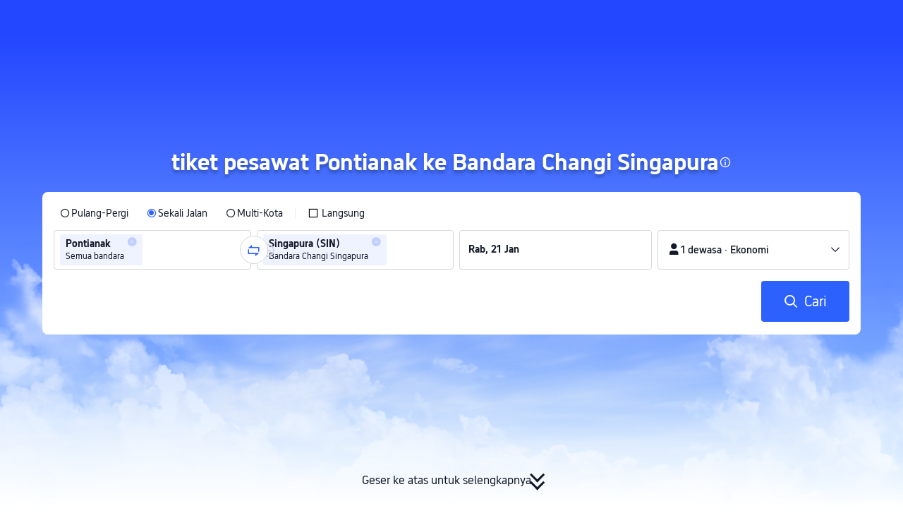

--- FILE ---
content_type: text/html; charset=utf-8
request_url: https://id.trip.com/flights/city-pnk-airport-sin/
body_size: 30912
content:
<!DOCTYPE html><html lang="id-ID" data-idc="SGP-ALI" dir="ltr"><head><meta charset="utf-8"><meta content="width=device-width,initial-scale=1,maximum-scale=5,user-scalable=yes" name="viewport"><link rel="stylesheet" href="https://aw-s.tripcdn.com/modules/ibu/online-assets/font.ddfdb9c8916dd1ec37cbf52f9391aca5.css"><script>let scriptArrs=[],handleI18nStatus=()=>{var i,n;window.i18nReady=!0, false||(i=!!window.i18n_100009239+` ${!!window.i18n_6002} ${!!window.i18n_330153} ${!!window.i18n_330151} ${!!window.i18n_33000010} ${!!window.i18n_3302512} ${!!window.i18n_3302510} ${!!window.i18n_330143} ${!!window.i18n_6001} ${!!window.i18n_33000006} `,window.UBT_API.push({type:"send",data:{type:"dev_trace",key:"seo_a2b_lowprice_track",data:{diagnostic:{modules:{i18n_100009239:!!window.i18n_100009239,i18n_6002:!!window.i18n_6002,i18n_330153:!!window.i18n_330153,i18n_330151:!!window.i18n_330151,i18n_33000010:!!window.i18n_33000010,i18n_3302512:!!window.i18n_3302512,i18n_3302510:!!window.i18n_3302510,i18n_330143:!!window.i18n_330143,i18n_6001:!!window.i18n_6001,i18n_33000006:!!window.i18n_33000006}},searchformHasCb:i}}}));for(n of scriptArrs)n()},functionHandleCb=i=>{window.i18nReady?i():scriptArrs.push(i)}</script><script src="https://aw-s.tripcdn.com/ares/api/cc?f=locale%2Fv3%2F100009239%2Fid-ID.js%2C%2Flocale%2Fv3%2F6002%2Fid-ID.js%2C%2Flocale%2Fv3%2F330153%2Fid-ID.js%2C%2Flocale%2Fv3%2F330151%2Fid-ID.js%2C%2Flocale%2Fv3%2F33000010%2Fid-ID.js%2C%2Flocale%2Fv3%2F3302512%2Fid-ID.js%2C%2Flocale%2Fv3%2F3302510%2Fid-ID.js%2C%2Flocale%2Fv3%2F330143%2Fid-ID-301.js%2C%2Flocale%2Fv3%2F6001%2Fid-ID.js%2C%2Flocale%2Fv3%2F33000006%2Fid-ID.js&#38;etagc=bf4734174698dd7493f6a820f057eb52" async onload="handleI18nStatus()"></script>  
<title>Penerbangan dari Pontianak (PNK) ke Bandara Changi Singapura (SIN) - 2026 Penerbangan Murah | Trip.com</title>
<meta property="og:title" content="Penerbangan dari Pontianak (PNK) ke Bandara Changi Singapura (SIN) - 2026 Penerbangan Murah | Trip.com" />


<meta name="description" content="Mencari penerbangan terbaik dari Pontianak ke Bandara Changi Singapura? Bandingkan harga terbaru dan pesan penerbangan murah pada waktu yang sesuai yang dioperasikan oleh berbagai maskapai di Trip.com! Rencanakan perjalanan Anda dengan penawaran penerbangan terbaik dan rekomendasi hotel di Singapura sekarang." />
<meta property="og:description" content="Mencari penerbangan terbaik dari Pontianak ke Bandara Changi Singapura? Bandingkan harga terbaru dan pesan penerbangan murah pada waktu yang sesuai yang dioperasikan oleh berbagai maskapai di Trip.com! Rencanakan perjalanan Anda dengan penawaran penerbangan terbaik dan rekomendasi hotel di Singapura sekarang." />


<meta name="keywords" content="Penerbangan dari Pontianak ke Bandara Changi Singapura, Penerbangan dari Singapura" />


<meta property="og:url" content="https://id.trip.com/flights/city-pnk-airport-sin/" />
<link rel="canonical" href="https://id.trip.com/flights/city-pnk-airport-sin/" />


<meta property="og:image" content="https://ak-d.tripcdn.com/images/0wj5g120009ejuie7251F.webp" />
<link rel="SHORTCUT ICON" href="https://www.trip.com/trip.ico" type="image/x-icon" />
<link rel="ICON" href="https://www.trip.com/trip.ico" />



<link rel="alternate" href="https://www.trip.com/flights/city-pnk-airport-sin/" hrefLang="x-default" />

<link rel="alternate" href="https://uk.trip.com/flights/city-pnk-airport-sin/" hrefLang="en-GB" />

<link rel="alternate" href="https://kr.trip.com/flights/city-pnk-airport-sin/" hrefLang="ko" />

<link rel="alternate" href="https://jp.trip.com/flights/city-pnk-airport-sin/" hrefLang="ja" />

<link rel="alternate" href="https://sg.trip.com/flights/city-pnk-airport-sin/" hrefLang="en-SG" />

<link rel="alternate" href="https://id.trip.com/flights/city-pnk-airport-sin/" hrefLang="id" />

<link rel="alternate" href="https://my.trip.com/flights/city-pnk-airport-sin/" hrefLang="ms" />

  
<script type="application/ld+json">
  {"@context":"http://schema.org","@type":"Product","name":"tiket pesawat Pontianak ke Bandara Changi Singapura","offers":{"@type":"AggregateOffer","lowPrice":867930.69,"priceCurrency":"IDR"}}
</script>
  <script defer="defer" src="https://static.tripcdn.com/packages/ibu/gtm-loader/~1.0.0/gtm-loader.js"></script><script>window.GTMLoadList||(window.GTMLoadList=[]),window.GTMLoadList.push([{id:"GTM-T2SD",disable:!0},{id:"GTM-W5446B",disable:!0}]),window.dataLayer||(window.dataLayer=[]),window.dataLayer.push({"page_id":"10650097498","prd_type":"common","event":"page_view","loginStatus":"guest","gtm.uniqueEventId":7,"locale":"id-ID","language":"id","region":"ID","currentcyCode":"IDR","allianceID":"","allianceSid":""})</script><script>window.$_bf={loaded:!0},window.UBT_API=window.UBT_API||[],window.UBT_ITAG=!0,window._flight_ubt_init=1</script><script>var sendMetric=function(e){console.debug("track metric:",e);var t,o,a=e&&e.name;a&&(t=e&&e.attribution||{},o="","LCP"===a?o=t.element:"INP"===a?o=t.interactionTarget:"CLS"===a&&(o=t.largestShiftTarget),window.UBT_API)&&window.UBT_API.push&&(window.UBT_API.push({type:"send",data:{type:"dev_trace",key:"seo_flight_vitals_track",data:{value:{name:e?e.name:void 0,navigationType:e?e.navigationType:void 0,rating:e?e.rating:void 0,element:o},isH5:"false"}}}),window.UBT_API.push({type:"send",data:{type:"metric",key:"o_nfes_perf_"+a,data:{value:e,tag:{isNew:!0}}}}))};function _assign(e){if(null==e)throw new TypeError("Cannot convert undefined or null to object");for(var t=Object(e),o=1;o<arguments.length;o++){var a=arguments[o];if(null!=a)for(var n in a)Object.prototype.hasOwnProperty.call(a,n)&&(t[n]=a[n])}return t}var trackLogString=function(e,t){var o="";try{o="object"==typeof t?JSON.stringify(t):t}catch(e){console.error("track string log error:",e)}console.debug("new trace:",e,o),window.UBT_API.push({type:"send",data:{type:"trace",key:e,data:o}})},trackLog=function(t,o){try{o="string"==typeof o?JSON.parse(o):o}catch(e){console.error("adv track log error:",e)}var e=_assign({},{currency:"IDR",locale:"id-ID",site:"ID",category:"city_d_to_airport_a",isH5:"false"},o);if(console.debug("trace:",t,JSON.stringify(e)),void 0===window.UBT_API&&(window.UBT_API=[],window.UBT_ITAG=!0),o&&o.moduleName&&147106===t){let e=147106===t?"click":"unknown";window.updateLastAccessedModule?window.updateLastAccessedModule(o.moduleName,e):window.UBT_API.push({type:"send",data:{type:"dev_trace",key:"seo_ubt_back_info",data:{type:"error"}}})}window.UBT_API.push({type:"send",data:{type:"trace",key:t,data:e}})};window.trackLog=trackLog</script>  <link rel="preload" as="image" href="https://dimg04.tripcdn.com/images/1o12n12000p1tfkii8503.webp" fetchpriority="high">   <link rel="preload" href="https://file.tripcdn.com/files/6/ibu_mkt/1o13e12000hg0zyly8324.css" as="style" onload='this.onload=null,this.rel="stylesheet"'><noscript><link rel="stylesheet" href="https://file.tripcdn.com/files/6/ibu_mkt/1o13e12000hg0zyly8324.css"></noscript>  <link rel="preload" href="https://file.tripcdn.com/files/6/ibu_mkt/1o10112000hg4umb7DD7C.css" as="style" onload='this.onload=null,this.rel="stylesheet"'><noscript><link rel="stylesheet" href="https://file.tripcdn.com/files/6/ibu_mkt/1o10112000hg4umb7DD7C.css"></noscript>  <link rel="preload" href="https://file.tripcdn.com/files/6/ibu_mkt/1o15v12000hg4wurjF300.css" as="style" onload='this.onload=null,this.rel="stylesheet"'><noscript><link rel="stylesheet" href="https://file.tripcdn.com/files/6/ibu_mkt/1o15v12000hg4wurjF300.css"></noscript>   <script defer="defer" src="https://file.tripcdn.com/files/7/ibu_editor/performance-production.min.js" onload='window["@ctrip/ai-performance-name"].init()'></script></head><body>  <input type="hidden" id="page_id" value="10650097498"> <input type="hidden" id="bf_ubt_markting_off" value="true">  <div id="main">   <div module-name="cookieBanner"><script>window.__CORE_SDK__={AppID: 100042421 }</script><script async="" crossorigin="anonymous" src="https://static.tripcdn.com/packages/ares/nfes-libs/*/core.js?v=20251218" type="text/javascript"></script><script src="https://file.tripcdn.com/files/6/ibu_mkt/1o13d12000qlolv3y9A01.js" defer="defer" onload='window["cookie-banner"].renderWebCore({AppID: 100042421 })'></script></div>    <div module-name="header"><style>.mc-hd.mc-hd_theme_transparent{position:absolute;left:0;right:0}.header-container{position:relative;top:0;z-index:99;width:100%!important}.mc-hd.mc-hd_theme_transparent{color:#fff;background-color:transparent}.mc-hd{position:relative;line-height:1.5;padding:0 32px}.mc-hd .mc-hd__inner{position:relative;max-width:1920px}.mc-hd__flex-con{width:100%;height:66px;position:relative}.clear-float{content:"";clear:both}.mc-hd__logo-con{padding:16px 32px 16px 0;float:left}.mc-hd__logo-layout-0 .mc-hd__logo{display:inline-block;width:124px;height:30px;text-indent:-9999px;background-size:contain;margin:2px 0;vertical-align:top}.mc-hd a,.mc-hd a:hover{text-decoration:none}.mc-hd .mc-hd__nav-con .mc-hd__nav{display:flex;white-space:nowrap}.mc-hd .mc-hd__nav-item .mc-hd__nav-lnk{position:relative;font-size:16px;padding:0;line-height:18px;height:18px;display:inline-block;margin-bottom:16px}.mc-hd .mc-hd__nav .mc-hd__nav-item{display:inline-block;float:none;position:relative;padding:0 32px 0 0}</style><link rel="preload" href="https://file.tripcdn.com/files/6/ibu_mkt/1o14d12000lh87fw4003B.css" as="style" onload='this.onload=null,this.rel="stylesheet"'><noscript><link rel="stylesheet" href="https://file.tripcdn.com/files/6/ibu_mkt/1o14d12000lh87fw4003B.css"></noscript><script src="https://file.tripcdn.com/files/6/ibu_mkt/1o11f12000lh887p17FD6.js" defer="defer" onload="window.header.renderHeader(
      {
        showCurrencySelector: true,
        showLanguageSelector: true,
        channel: 'flights',
        theme: 'transparent',
        simple: false,
        pageId: '10650097498',
        accountType: 1,
        locale: 'id-ID',
        site: 'ID',
        onAccountUpdate: ()=>{sessionStorage.setItem('promo_user_logged_in', 'true');location.reload(true);},  },
      document.querySelector('.header-container')
    );"></script><div class="header-container" test-module="header"><div class="mc-hd mc-hd__en-xx mc-hd_theme_transparent mc-hd-single_row"><div class="mc-hd__inner"><div class="mc-hd__flex-con clear-float"><div class="mc-hd__logo-con mc-hd__logo-con-en-XX mc-hd__logo-layout-0"><a class="mc-hd__logo mc-hd__logo-en-xx"></a></div></div></div></div></div><script id="template"></script></div>    <div module-name="searchform"><style>body{background:#fff!important}body,html{height:100%}body{-webkit-text-size-adjust:none}body,dd,dl,form,p{margin:0;padding:0}li,ol,ul{margin:0;list-style:none}button,legend,li,ol,textarea,ul{padding:0}button{cursor:pointer;margin:0;border:none;outline:0;background:0 0}button,img{vertical-align:middle}img{border:0}em,i{font-style:normal;padding:0;margin:0}input{background:0 0;outline:0;border:0}a{text-decoration:none}.title-search-form .page-title-wrap{margin:0 auto 16px;color:#fff;letter-spacing:0;text-align:center}.candidate-url-page-title-wrap-color h1{font-size:40px}.full-screen-v2 .circle-btn{opacity:1;position:absolute;display:flex;align-items:center;flex-direction:row;bottom:0;left:50%;transform:translate3d(-50%,0,0);gap:14px;padding-bottom:24px}.full-screen-v2 .circle-btn .circle{background-size:contain;display:flex;justify-content:center;align-items:center;flex-direction:column}.full-screen-v2 .circle-btn .arrow-down{position:relative;width:12px;height:12px;transform:rotate(45deg);transform-origin:75% 50%;border-right:3px solid #121826;border-bottom:3px solid #121826;display:inline-block}.full-screen-v2 .circle-btn .arrow-down:first-child{position:relative;top:2px}.full-screen-v2 .circle-btn .arrow-down:last-child{position:relative;bottom:2px}.full-screen-v2 .circle-btn .circle-text{color:#121826;font-size:16px;line-height:22px;font-weight:400;position:relative}.full-screen-v2 .circle-btn.white-btn .circle-text{color:#fff}.full-screen-v2 .circle-btn.white-btn .arrow-down{border-right-color:#fff;border-bottom-color:#fff}.full-screen-v2 .bg-radius-wrap{position:absolute;overflow:hidden;width:100%;height:280px}.airlines-title{display:flex;align-items:center;justify-content:center;gap:8px}.airlines-title img{height:32px;width:32px;border-radius:50%;background:#fff}@media screen and (max-width:768px){.full-screen-v2 .bg-radius-wrap{height:140px}}.full-screen-v2 .bg-radius-wrap .bg-radius{position:absolute;transform:translateX(-50%);left:50%;bottom:0;width:400vw;height:400vw;overflow:hidden}.full-screen-v2 .bg-radius-wrap .bg-radius .bg-small-img{position:absolute;transform:translateX(-50%);left:50%;bottom:0;width:100vw;height:280px}@media screen and (max-width:768px){.full-screen-v2 .bg-radius-wrap .bg-radius .bg-small-img{height:140px}}.full-screen-v2 .title-search-form{position:relative;z-index:1}.full-screen-v2 .title-search-form .page-title-wrap-color h1{font-size:32px}.full-screen-v2 .title-search-form .page-title-wrap{display:flex;justify-content:center;align-items:center;margin-bottom:8px;column-gap:4px}.full-screen-v2 .title-search-form .page-title-description{margin-bottom:8px;text-align:center;color:#fff;font-size:14px;letter-spacing:0;line-height:18px;opacity:.8}.full-screen-v2 .title-search-form #searchBox{padding-top:8px}.full-screen-v2.banner-down-height{height:100vh}.full-screen-v2.banner-down-height.extend-height{min-height:100vh;height:100%}.full-screen-v2.candidate-url-banner-down-height{height:70vh}.full-screen-v2.banner-down .bg-radius-wrap{height:100%}.full-screen-v2.banner-down .bg-radius-wrap .bg-radius{border-radius:0;height:100%;width:100%}.full-screen-v2.banner-down .bg-radius-wrap .bg-radius .bg-small-img{height:100%}.full-screen-v2.banner-down .bg-radius-wrap .bg-radius .bg-img-filter{position:absolute;width:100%;height:100%;background:linear-gradient(-180deg,#2346ff 6.52%,#99cfff 100%)}.full-screen-v2.banner-down .title-search-form{left:0;right:0;padding-bottom:50px;top:50%;transform:translateY(-50%);z-index:9}.full-screen-v2.banner-down.extend-height .title-search-form{top:auto;transform:none;padding-top:50px}.bg-banner-wrapper{position:relative}.bg-banner-wrapper .bg-big-img,.bg-banner-wrapper .bg-small-img{background-size:cover;background-position:50%;width:100%;height:100%;background-repeat:no-repeat}.bg-banner-wrapper .bg-small-img .bg-bottom-filter{position:absolute;width:100%;height:200px;bottom:0;background:linear-gradient(-180deg,rgba(255,255,255,0) 0,#fff 100%)}.bg-banner-wrapper .bg-small-img.has-district-img .bg-bottom-filter{opacity:0}.bg-banner-wrapper .bg-small-img .bg-fullscreen-filter{position:absolute;width:100%;bottom:0;height:100%;background:linear-gradient(-180deg,rgba(0,40,160,.9) 0,rgba(0,19,74,.4) 100%)}.bg-banner-wrapper .bg-small-img .bg-big-img{background-size:100%;background-position:center bottom;position:relative;width:100%;height:100%;background-repeat:no-repeat}.bg-banner-wrapper .bg-small-img.has-district-img .bg-big-img{filter:blur(3px);transform:scale(1.05)}.page-title-wrap{margin:0 auto 16px;letter-spacing:0;text-align:center}.page-title-wrap-color h2,.page-title-wrap-color h3,.page-title-wrap-color h4,.page-title-wrap-color h5,.page-title-wrape-color h1{font-size:40px;line-height:68px}@media screen and (max-width:768px){.page-title-wrap-color h1,.page-title-wrap-color h2,.page-title-wrap-color h3,.page-title-wrap-color h4,.page-title-wrap-color h5{font-size:24px;line-height:30px}}@media (max-width:320px){.page-title-wrap-color h1,.page-title-wrap-color h2,.page-title-wrap-color h3,.page-title-wrap-color h4,.page-title-wrap-color h5{font-size:18px}}.page-title-wrap-color h1 span,.page-title-wrap-color h2 span,.page-title-wrap-color h3 span,.page-title-wrap-color h4 span,.page-title-wrap-color h5 span{display:block}.page-title-wrap.no-bg{color:#0f294d}.page-title-wrap:not(.no-bg){text-shadow:0 4px 4px rgba(15,41,77,.4)}.nh_sf-container{padding:10px 16px 16px;border-radius:8px;background-color:#fff}.nh_sf-container .breath{animation:breath .8s infinite alternate}@keyframes breath{0%{opacity:1}to{opacity:.3}}.nh_sf-container .top-pl-wrap{display:flex;justify-content:space-between;align-items:center;height:32px;margin:6px 0 8px}.nh_sf-container .top-pl-wrap .left-pl{width:360px;height:18px;border-radius:2px;background:#f0f2f5}.nh_sf-container .top-pl-wrap .right-pl{width:115px;height:18px;border-radius:2px;background:#f0f2f5}.nh_sf-container .bottom-pl-wrap{display:flex;align-items:center;height:56px}.nh_sf-container .bottom-pl-wrap .box-wrap{display:flex;flex:1 1 auto}.nh_sf-container .bottom-pl-wrap .box-wrap .city-wrap{position:relative;display:flex;flex:1 1 50%;justify-content:space-between;align-items:center;height:56px}.nh_sf-container .bottom-pl-wrap .box-wrap .city-wrap .city-item-wrap{display:flex;flex:1 1;align-items:center;box-sizing:border-box;height:56px;padding-left:16px;border:1px solid #dadfe6;border-radius:4px}.nh_sf-container .bottom-pl-wrap .box-wrap .city-wrap .city-item-wrap:first-of-type{margin-right:4px}.nh_sf-container .bottom-pl-wrap .box-wrap .city-wrap .city-item-wrap:last-of-type{margin-left:4px}.nh_sf-container .bottom-pl-wrap .box-wrap .city-wrap .city-item-wrap .city-pl{width:88px;height:18px;border-radius:2px;background:#f0f2f5}.nh_sf-container .bottom-pl-wrap .box-wrap .city-wrap .switch-wrap{position:absolute;top:42%;left:calc(50% - 2px);min-width:28px;border:4px solid #fff;border-radius:50%;margin-left:2px;background:#fff;transform:translate(-50%,-50%);z-index:2}.nh_sf-container .bottom-pl-wrap .box-wrap .city-wrap .switch-wrap .switch-pl{width:28px;height:28px;border-radius:50%;background-color:#f0f2f5}.nh_sf-container .bottom-pl-wrap .box-wrap .date-wrap{display:flex;flex:1 1 25%;align-items:center;box-sizing:border-box;border:1px solid #dadfe6;border-radius:4px;margin-left:8px;background:#fff}.nh_sf-container .bottom-pl-wrap .box-wrap .date-wrap .date-item-wrap{position:relative;display:flex;flex:1 1;align-items:center;box-sizing:border-box;padding-left:16px}.nh_sf-container .bottom-pl-wrap .box-wrap .date-wrap .date-item-wrap:last-of-type{margin-left:24px}.nh_sf-container .bottom-pl-wrap .box-wrap .date-wrap .date-item-wrap .date-pl{width:88px;height:18px;border-radius:2px 2px 2px 2px;background:#f0f2f5}.nh_sf-container .bottom-pl-wrap .box-wrap .date-wrap .date-item-wrap .line-pl{position:absolute;top:50%;left:-12px;width:24px;height:1px;background:#8592a6;transform:translateX(-50%)}.nh_sf-container .bottom-pl-wrap .box-wrap .psg-wrap{display:flex;flex:1 1 25%;align-items:center;box-sizing:border-box;border:1px solid #dadfe6;border-radius:4px;margin-left:8px;background:#fff}.nh_sf-container .bottom-pl-wrap .box-wrap .psg-wrap .psg-item-wrap{position:relative;display:flex;flex:1 1;align-items:center;box-sizing:border-box;padding-left:16px}.nh_sf-container .bottom-pl-wrap .box-wrap .psg-wrap .psg-item-wrap .psg-pl{width:148px;height:18px;border-radius:2px 2px 2px 2px;background:#f0f2f5}.nh_sf-container .btn-wrap{display:flex;justify-content:flex-end;align-items:center;width:100%;height:58px;margin-top:16px;background-color:#fff}.nh_sf-container .btn-wrap .btn-1{display:flex;justify-content:center;align-items:center;width:154px;height:58px;border-radius:4px;margin-left:8px;background-color:#3264ff}.nh_sf-container .btn-wrap .btn-1 .text{width:70px;height:20px;border-radius:3px;background-color:hsla(0,0%,100%,.3)}@media screen and (min-width:1024.1px){.l-1160{max-width:1224px;margin-left:auto;margin-right:auto;padding-left:32px;padding-right:32px;box-sizing:border-box}}@media screen and (min-width:768px) and (max-width:1024px){.l-1160{margin-left:0;margin-right:0;padding-left:24px;padding-right:24px}}@media screen and (max-width:767.9px){.l-1160{margin-left:0;margin-right:0;padding-left:12px;padding-right:12px}}.info-icon{display:inline-flex;position:relative;cursor:pointer;align-items:center;vertical-align:middle}.info-icon-box{display:flex}.page-title-wrap-color .dynamic-content-inline{display:inline-flex;vertical-align:middle}.info-icon-svg-searchbox{fill:#fff}.tooltip-content{display:none;position:absolute;z-index:10;width:300px;background-color:#1e2a39;color:#fff;text-align:left;border-radius:6px;padding:15px;font-size:14px;line-height:1.5;top:100%;left:50%;transform:translateX(-50%);margin-top:10px;box-shadow:0 5px 15px rgba(0,0,0,.3)}.tooltip-content::after{content:"";position:absolute;bottom:100%;left:50%;margin-left:-8px;border-width:8px;border-style:solid;border-color:transparent transparent #1e2a39 transparent}.info-icon:hover .tooltip-content{display:block}.module-input-shadow.f-16.f-bold{visibility:hidden;position:absolute;width:auto;height:auto;white-space:nowrap;font-weight:700;font-size:16px!important}.color-white{color:#fff}</style><link rel="preload" href="https://file.tripcdn.com/files/7/ibu_mkt/common_4ac9cb69.css" as="style" onload='this.onload=null,this.rel="stylesheet"'><script src="https://file.tripcdn.com/files/7/ibu_mkt/common_4ac9cb.js" defer="defer" crossorigin="anonymous"></script><script src="https://file.tripcdn.com/files/7/ibu_mkt/vendor_1cd9a1.js" defer="defer" crossorigin="anonymous"></script><script src="https://file.tripcdn.com/files/6/ibu_mkt/1o12g12000pirk16fAD05.js" defer="defer" crossorigin="anonymous" onload="functionHandleCb?functionHandleCb(searchFormReadyCb):searchFormReadyCb()"></script><script>function searchFormReadyCb(){var r=!!window.i18n_330143+`, ${window.i18nReady}, `+!!window.__SHARK_ARES_SDK_INTERNAL_RESOURCE__.i18n_330143;window.UBT_API.push({type:"send",data:{type:"dev_trace",key:"seo_a2b_lowprice_track",data:{searchformHasCb:r}}}),window["searchform-lazy"].renderSearchform({i18n:window.i18n_330143,locale:"id-ID",isSticky:!0,...{"from":"seo","searchInfo":{"flightType":"OW","isIgnoreODCheck":true,"passengers":{"AdultCount":1,"ChildCount":0,"BabyCount":0},"segmentList":[{"departureDate":{"defaultDate":["2026-01-21","2026-01-21"]},"returnDate":{"defaultDate":["2026-01-24","2026-01-24"]},"departureCity":[{"cityName":"Pontianak","eName":"pontianak","cityCode":"PNK","isDomestic":0,"airportCode":"","airportName":"","timeZone":7}],"arrivalCity":[{"cityName":"Singapura","eName":"singapore","cityCode":"SIN","isDomestic":0,"airportCode":"SIN","airportName":"Bandara Changi Singapura"}]}]},"locale":"id-ID","extraUrl":"&sort=recommended"}},document.querySelector(".searchform-container"))}</script><div class="flightseo-searchform-isfull" test-module="cta"><div class="bg-banner-wrapper full-screen-v2 banner-down banner-down-height"><div class="bg-radius-wrap"><div class="bg-radius"><div class="bg-img-filter ppc-cabin-bg-img-filter"></div><div class="bg-small-img">  <div class="bg-big-img" style="background-image:url(https://dimg04.tripcdn.com/images/1o16812000m580zuo039E.webp)"></div>  <div class="bg-bottom-filter"></div></div></div></div><div class="title-search-form l-1160 m-b-8"><div class="page-title-wrap page-title-wrap-color"> <h1>tiket pesawat Pontianak ke Bandara Changi Singapura</h1>  <span class="dynamic-content-inline"><div role="button" class="info-icon" onmouseenter='trackLog(147068,{moduleName:"cta",itemName:"tooltip"})'><div class="info-icon-box"><span class="tooltip-content" test-item="hover-tooltip">Harga Tiket Satu Arah Termurah (Pontianak ke Bandara Changi Singapura) <br>AirAsia Malaysia via PNK-SIN: Mulai dari Rp867.931, Transit pada Min, 8 Feb.<br><br>Harga Tiket Pulang-Pergi Termurah (Pontianak ke Bandara Changi Singapura)<br>AirAsia Malaysia via PNK-SIN: Mulai dari Rp2.484.330, penerbangan Transit berangkat pada Jum, 6 Mar dan kembali pada Sen, 9 Mar.<br><br>Waktu Terbaik untuk Terbang dari Pontianak ke Bandara Changi Singapura Januari via PNK-SIN mulai dari Rp621.692, berangkat pada 20 Januari 2026, dilayani oleh AirAsia Malaysia; Februari via PNK-SIN mulai dari Rp867.931, berangkat pada Min, 8 Feb, dilayani oleh AirAsia Malaysia; Maret via PNK-SIN mulai dari Rp970.328, berangkat pada Min, 8 Mar, dilayani oleh AirAsia Malaysia.</span><svg viewBox="0 0 200 200" width="18" height="18" xmlns="http://www.w3.org/2000/svg" class="info-icon-svg-searchbox" role="presentation"><path fill-rule="evenodd" clip-rule="evenodd" d="M100 19c-44.187 0-80 35.813-80 80s35.813 80 80 80s80-35.813 80-80s-35.813-80-80-80zm0 145.455c-36.092 0-65.454-29.363-65.454-65.455S63.908 33.545 100 33.545S165.454 62.909 165.454 99S136.092 164.455 100 164.455zm-8.98-72.284h17.96v55.419H91.02V92.171zm0-35.265h17.96v17.96H91.02v-17.96z"></path></svg></div></div></span>  </div>  <div class="searchform-container"><div style="height:200px"><div class="nh_sf-container"><div class="top-pl-wrap"><div class="left-pl breath"></div><div class="right-pl breath"></div></div><div class="bottom-pl-wrap"><div class="box-wrap"><div class="city-wrap"><div class="city-item-wrap"><div class="city-pl breath"></div></div><div class="switch-wrap"><div class="switch-pl breath"></div></div><div class="city-item-wrap"><div class="city-pl breath"></div></div></div><div class="date-wrap"><div class="date-item-wrap"><div class="date-pl breath"></div></div><div class="date-item-wrap"><div class="line-pl breath"></div><div class="date-pl breath"></div></div></div><div class="psg-wrap"><div class="psg-item-wrap"><div class="psg-pl breath"></div></div></div></div></div><div class="btn-wrap"><div class="btn-1"><div class="text breath"></div></div></div></div></div></div>   <div class="searchform-online-banner-container"></div></div>  <div test-item="arrow-btn" class="circle-btn"><div class="circle-text">Geser ke atas untuk selengkapnya</div><div class="circle"><div class="arrow-down"></div><div class="arrow-down"></div></div></div>  </div></div><script id="template">try{(()=>{let i=document.querySelector(".title-search-form"),s=document.querySelector("div.bg-big-img"),a=document.querySelector(".circle-btn"),r=document.querySelector(".bg-banner-wrapper.full-screen-v2"),l=(document.querySelector(".bg-radius"),document.querySelector(".bg-bottom-filter"));if(s,i&&r){let n=0,o=(t(),window.addEventListener("resize",t),0),e=new ResizeObserver(e=>{for(var t of e){t=t.contentRect.height;if(0===o)return void(o=t);t!==o&&(r=o-t,n+=r/2,o=t,c())}var r});function t(){var e=r.getBoundingClientRect(),t=i.getBoundingClientRect();n=e.bottom-t.bottom}function c(){var e=window.pageYOffset||document.documentElement.scrollTop,t=1-e/window.innerHeight,t=Math.max(t,0),t=(s&&(s.style.opacity=t),n),t=Math.max(1-e/t,0),t=(a.style.opacity=t,n),t=Math.min(e/t,1),t=(l.style.opacity=t,n),r=(Math.min(e,t),document.querySelector(".m-flight-poi-wrapper"));let o="";r&&!(o=r.getAttribute("poi-init"))&&(o=i.style.position,r.setAttribute("poi-init",o)),t<e?"relative"!==i.style.position&&(i.style.position="relative",i.style.transform=`translate3d(0, calc(-50% + ${t}px), 0)`,r)&&o&&(r.style.position="absolute","fixed"!==o?r.style.transform="translateY(0px)":r.style.transform=`translateY(${t}px)`):e<t&&("fixed"!==i.style.position&&(i.style.position="fixed",i.style.transform="translate3d(0, -50%, 0)"),r)&&o&&((r.style.position="fixed")!==o?r.style.transform=`translateY(-${t}px)`:r.style.transform="translateY(0px)")} true||(window.addEventListener("scroll",((e,t)=>{let r=null;return function(){clearTimeout(r),r=setTimeout(e,t)}})(c,10)),window.addEventListener("load",()=>{c(),e.observe(i)}))}})()}catch(e){window.UBT_API.push({type:"send",data:{type:"dev_trace",key:"o_flight_js_error",data:{type:"error",moduleName:"searchform",error:e.message,stack:e.stack}}}),console.error("[Template Script Error]",{moduleName:"searchform",error:e.message,stack:e.stack})}</script></div>    <div module-name="crumb"><style>.c-crumb-wrap{position:relative;max-width:1160px;margin-left:auto;margin-right:auto;height:14px;margin-top:20px;margin-bottom:20px}.c-crumb-wrap .c-crumb{position:absolute;font-size:12px;display:flex;box-sizing:border-box;align-items:center}.c-crumb-wrap .c-crumb.is-rtl{flex-direction:row-reverse}@media screen and (max-width:768px){.c-crumb-wrap .c-crumb{padding-left:16px;padding-right:16px;overflow:auto}.c-crumb-wrap .c-crumb:after{content:"11";color:transparent;display:inline-block;width:16px;height:1px}}@media screen and (min-width:768px){.c-crumb-wrap .c-crumb{flex-wrap:wrap}}.c-crumb-wrap .c-crumb::-webkit-scrollbar{display:none}.c-crumb-wrap .c-crumb a{color:#2681ff}.c-crumb-wrap .c-crumb a:hover{text-decoration:underline}.c-crumb-wrap .c-crumb__splitter{margin:0 5px}.c-crumb-wrap .c-crumb__item{color:#234;display:inline-block;cursor:pointer;position:relative;flex-shrink:0}.c-crumb-wrap .c-crumb__item .no-link{cursor:auto}.c-crumb-wrap .c-crumb__extend-wrap{position:absolute;display:none;padding-top:6px;box-shadow:0 5px 8px 0 rgba(0,41,99,.2);background-color:#fff;overflow:auto;right:0}.c-crumb-wrap .c-crumb__extend-wrap a:hover{text-decoration:none}.c-crumb-wrap .c-crumb__item:hover .c-crumb__extend-wrap{display:block;z-index:1}.c-crumb-wrap .c-crumb__extend-wrap:hover{display:block}.c-crumb-wrap .c-crumb__extend{box-shadow:0 8px 20px 0 rgba(0,41,99,.2);background-color:#fff}.c-crumb-wrap .c-crumb__extend .c-crumb__extend-item{padding:10px;cursor:pointer;display:block;white-space:nowrap;color:#234}.c-crumb-wrap .c-crumb__extend-item:hover{display:block;background-color:#3264ff;color:#fff;text-decoration:none}.c-crumb-wrap .c-crumb__item .icon-arrow{width:16px;height:16px;display:inline-block;position:relative;vertical-align:middle;margin-left:5px}.c-crumb-wrap .c-crumb__item .icon-arrow:before{content:"";position:absolute;border-color:#234 transparent transparent;border-style:solid;border-width:4.8px 4.25px 0;transition:all .2s ease;top:5px}.c-crumb-wrap .c-crumb__item.has-link .icon-arrow:before{border-top-color:#2681ff}.c-crumb-wrap .c-crumb__item:hover .icon-arrow:before{transform-origin:center;transform:rotate(180deg)}@media screen and (max-width:768px){.reactcomp-crumb-hot{padding-left:0!important}}.reactcomp-crumb-hot .c-crumb{width:100%}@media screen and (max-width:768px){.reactcomp-crumb-hot .c-crumb{padding-left:12px;margin-bottom:-30px;padding-bottom:45px}}.c-crumb-wrap .c-crumb a{color:#3264ff}.page-title-crumb-wrap .c-crumb-wrap .c-crumb .c-crumb__extend-wrap a{color:#234}.page-title-crumb-wrap .c-crumb-wrap .c-crumb .c-crumb__extend-wrap a:hover{color:#fff}.page-title-crumb-wrap .c-crumb-wrap .c-crumb__extend-wrap{padding-top:0}</style><div class="l-1160 reactcomp-crumb-hot " style="display:block" test-module="crumb"><div class="c-crumb-wrap"><div class="c-crumb" itemscope="" test-card="crumb" itemtype="https://schema.org/BreadcrumbList">  <div class="c-crumb__item has-link" itemprop="itemListElement" itemscope="" itemtype="https://schema.org/ListItem" test-item="crumb_1">  <a href="https://id.trip.com/" itemprop="item"><span itemprop="name">Trip.com</span></a>  <meta itemprop="position" content="0">  </div>  <span class="c-crumb__splitter">&gt;</span>   <div class="c-crumb__item has-link" itemprop="itemListElement" itemscope="" itemtype="https://schema.org/ListItem" test-item="crumb_2">  <a href="https://id.trip.com/flights/" itemprop="item"><span itemprop="name">tiket pesawat</span></a>  <meta itemprop="position" content="1">  </div>  <span class="c-crumb__splitter">&gt;</span>   <div class="c-crumb__item has-link" itemprop="itemListElement" itemscope="" itemtype="https://schema.org/ListItem" test-item="crumb_3">  <a href="https://id.trip.com/flights/to-singapore/airfares-sin/" itemprop="item"><span itemprop="name">tiket pesawat ke Singapura</span></a>  <meta itemprop="position" content="2">  </div>  <span class="c-crumb__splitter">&gt;</span>   <div class="c-crumb__item has-link" itemprop="itemListElement" itemscope="" itemtype="https://schema.org/ListItem" test-item="crumb_4">  <a href="https://id.trip.com/flights/pontianak-to-singapore/airfares-pnk-sin/" itemprop="item"><span itemprop="name">tiket pesawat Pontianak ke Singapura</span></a>  <meta itemprop="position" content="3">  </div>  <span class="c-crumb__splitter">&gt;</span>   <div class="c-crumb__item" itemprop="itemListElement" itemscope="" itemtype="https://schema.org/ListItem" test-item="crumb_5">  <span itemprop="name" class="no-link">tiket pesawat Pontianak ke Bandara Changi Singapura</span>  <meta itemprop="position" content="4">  </div>   </div></div></div><script id="template"></script></div>    <div module-name="flightsCard"><style>.flightcard-title-logo{text-align:start}.flightcard-title-logo .flightcard-title{display:inline}.flights-card-icon{display:inline-flex;position:relative;cursor:pointer;align-items:center}.flightcard-wrapper{text-align:center;font-size:12px;padding-top:27px;margin:0 auto 10px}.flights-card-icon:hover .tooltip-content{display:block}.flightcard-title-container{position:relative}.dynamic-content-inline{display:inline-flex}.flightcard-title-container .dynamic-content-inline{vertical-align:baseline}.info-icon-svg{fill:#5a6872}.tooltip-content{display:none;position:absolute;z-index:10;min-width:200px;max-width:400px;width:max-content;background-color:#1e2a39;color:#fff;text-align:left;border-radius:6px;padding:15px;font-size:14px;line-height:1.5;top:100%;left:50%;transform:translateX(-50%);margin-top:10px;box-shadow:0 5px 15px rgba(0,0,0,.3);word-wrap:break-word;word-break:break-word;white-space:pre-line}.tooltip-content::after{content:"";position:absolute;bottom:100%;left:50%;margin-left:-8px;border-width:8px;border-style:solid;border-color:transparent transparent #1e2a39 transparent}.flightcard-title-logo{align-items:center}.title-airline-logo{width:45px;height:45px;object-fit:contain;flex-shrink:0;margin-bottom:28px}.flightcard-tab-wrap{width:100%;display:flex;content-visibility:auto;font-size:14px;padding:3px;background:#fff;box-sizing:border-box;border-radius:6px}.flightcard-tab-wrap .flightcard-tab-list{width:100%;justify-content:space-between;display:flex;align-items:center}@media screen and (max-width:835px){.flightcard-tab-wrap .flightcard-tab-list{overflow:auto}.flightcard-tab-wrap .flightcard-tab-list::-webkit-scrollbar{display:none}}@media screen and (min-width:835px){.flightcard-tab-wrap .flightcard-tab-list{flex-wrap:wrap}}.flightcard-tab-wrap .flightcard-tab-list li{width:50%}.flightcard-tab-wrap .flightcard-tab-list .flightcard-tab{color:#0f294d;background:#fff;border-radius:6px;padding:8px 16px;margin:0}.flightcard-tab-wrap .flightcard-tab-list .flightcard-tab.active{color:#fff;background:#3264ff;border:1px solid #3264ff;font-weight:700}.flightcard-tab-wrap .flightcard-tab-list .flightcard-tab.active:hover{color:#fff;cursor:pointer}.flightcard-tab-wrap .flightcard-tab-list .flightcard-tab:hover{color:#3264ff;cursor:pointer}.cus-boot{display:flex;flex-wrap:wrap;column-gap:16px}@media screen and (min-width:617px){.h5-install-after-rt{display:none}.h5-install-after-ow{display:none}}.flightcard_list{font-size:12px;margin:0 auto;padding-top:6px}.flightcard-wrapper .flightcard-title{text-align:left;padding-top:12px;padding-bottom:0;margin-bottom:0}.flightcard-wrapper .flightcard-description{color:#455873;font-size:14px;letter-spacing:0;line-height:18px;text-align:start;margin:16px 0}.not_A2B_wrapper .background-img-wrap-wrap{background-color:transparent;border-radius:initial;box-shadow:none;margin-bottom:0!important}.not_A2B_wrapper .background-img-wrap-wrap .layer1 .description,.not_A2B_wrapper .background-img-wrap-wrap .layer1 .title{display:none}.not_A2B_wrapper .background-img-wrap-wrap .background-img-wrap-box .tips{padding-top:0}.not_A2B_wrapper .background-img-wrap-wrap .bg-img-wrap{display:none}.background-img-wrap-wrap,.border-radius-style{border-radius:8px;box-shadow:0 8px 16px 0 rgba(15,41,77,.1)}.background-img-wrap-wrap{position:relative;overflow:hidden;background-color:#3264ff}.background-img-wrap-wrap .background-img-wrap-box{position:relative;padding-left:4px;padding-right:4px}.background-img-wrap-wrap .title{color:#fff;font-size:20px;font-weight:500;letter-spacing:0;line-height:24px;text-align:start;padding:11px 12px 12px;margin-bottom:0}.background-img-wrap-wrap .bg-img-wrap{position:absolute;width:100%}.background-img-wrap-wrap .bg-img-wrap:after{content:"";display:block;position:absolute;width:100%;height:100%;background:linear-gradient(0deg,#3264ff,rgba(50,100,255,.8) 120px,rgba(50,100,255,.8));top:0;left:0}.background-img-wrap-wrap .bg-img{width:100%}.background-img-wrap-wrap .layer1{position:relative;top:0;width:100%;overflow:hidden}.background-img-wrap-wrap .description,.background-img-wrap-wrap .tips{font-size:13px;letter-spacing:0;line-height:18px;padding:8px 8px 12px}.reactcomp-flightscard-hot{top:0;width:100%;position:relative;background:rgba(50,100,255,.05);background-image:url(https://ak-d.tripcdn.com/images/0wj1p120009zjvqqtDDE4_D_768_432_R5.png);background-repeat:no-repeat;background-size:cover;box-sizing:border-box!important}@media screen and (min-width:768px) and (max-width:1208px){.reactcomp-flightscard-hot{padding:15px 24px 0}}@media screen and (max-width:616px){.A2B_container{padding:0!important}.A2B_container .flightcard-title{color:#fff}}.flightcard_list{display:none}.flightcard_list.active-list{display:block}.overlay-text{opacity:0;position:fixed;min-width:150px;font-size:16px;background:#fff;box-shadow:0 4px 8px 0 rgba(69,88,115,.12);padding:10px;text-align:center;z-index:9999}@media screen and (max-width:768px){.flights-card-icon{position:static}.flightcard-title-logo{position:relative}}.info-icon-svg{height:18px;width:18px}@media screen and (max-width:768px){.info-icon-svg{height:15px;width:15px}}.flightcard-wrapper .tips{text-align:right;padding-top:2px;color:#8592a6}</style><div class="m-b-48-24 reactcomp-flightscard-hot" test-module="flights-card"><div class="flightcard-wrapper m-64-48 not_A2B_wrapper l-1160"><div class="background-img-wrap-wrap m-64-48"><div class="bg-img-wrap"><div class="lazyload-wrapper"><div class="lazyload-placeholder" style="height:160px"></div></div></div><div class="layer1"><div class="background-img-wrap-box"><div class="flightcard-title-logo" style=" ">  <div class="flightcard-title-container"><h2 class="flightcard-title" test-item="flightcard_title"> Penerbangan Bertarif Rendah dari Pontianak ke Bandara Changi Singapura </h2>  </div></div>  <div class="flightcard-tab-wrap" style="justify-content:center"><ul class="flightcard-tab-list" id="fligth-card" role="tablist"><li><div class="flightcard-tab " onclick='handleClickTab("OW",0)' test-tab="RT" test-item="flightcard_tab_rt" role="tab" aria-controls="list-"> Pulang-Pergi </div></li><li><div class="flightcard-tab active" onclick='handleClickTab("RT",1)' test-tab="OW" test-item="flightcard_tab_ow" role="tab" aria-controls="list-"> Satu Arah </div></li></ul></div><div><ul class="flightcard-group"><li class="flightcard-group-item">  <ul class="flightcard_list list-0"><ul class="cus-boot cus-boot-column-lg-2 cus-boot-column-md-2 cus-boot-column-sm-1 cus-boot-column-xs-1">  
  <style> 
  .info-icon:hover .tooltip-content {
  display: block;
}
.info-icon-box-flightsCard {
  display: flex;
  margin-bottom: 8px;
  margin-left: 4px;
  position: relative;
}
@media screen and (max-width: 768px) {
  .flightcard-title-container {
    position: relative;
    text-align: left;
    display: block;
  }
  .flightcard-title-container h2 {
    display: inline;
  }
  .tooltip-content {
    width: 280px;
    top: 100%;
    bottom: auto;
    margin-top: 10px;
    margin-bottom: 0;
    font-size: 12px;
    left: 50%;
    transform: translateX(-50%);
    padding: 12px;
  }
  .info-icon {
    display: inline-flex;
    cursor: pointer;
    align-items: center;
    vertical-align: middle;
    position: static;
  }
  /* 如果需要显示在下方，可以使用这个样式 */
  .tooltip-content.show-below {
    top: 100%;
    bottom: auto;
    margin-bottom: 0;
  }
  .tooltip-content::after {
    display: none;
  }
  .info-icon-box-flightsCard {
    position: static;
  }
}
.journey-other-info .flightcard_od img {
  width: 20px;
  height: 20px;
  padding-right: 6px;
}
.cus-boot-column-xs-5 .cus-boot-link-item {
  width: calc(20% - 3.2px);
}
.cus-boot-column-xs-4 .cus-boot-link-item {
  width: calc(25% - 4px);
}
.cus-boot-column-xs-3 .cus-boot-link-item {
  width: calc(33.33333333% - 5.4px);
}
.cus-boot-column-xs-2 .cus-boot-link-item {
  width: calc(50% - 8px);
}
.cus-boot-column-xs-1 .cus-boot-link-item {
  width: 100%;
}
@media screen and (min-width: 768px) {
  .cus-boot-column-sm-5 .cus-boot-link-item {
    width: calc(20% - 3.2px);
  }
  .cus-boot-column-sm-4 .cus-boot-link-item {
    width: calc(25% - 4px);
  }
  .cus-boot-column-sm-3 .cus-boot-link-item {
    width: calc(33.33333333% - 5.4px);
  }
  .cus-boot-column-sm-2 .cus-boot-link-item {
    width: calc(50% - 8px);
  }
  .cus-boot-column-sm-1 .cus-boot-link-item {
    width: 100%;
  }
}
@media screen and (min-width: 1100px) {
  .cus-boot-column-md-5 .cus-boot-link-item {
    width: calc(20% - 3.2px);
  }
  .cus-boot-column-md-4 .cus-boot-link-item {
    width: calc(25% - 4px);
  }
  .cus-boot-column-md-3 .cus-boot-link-item {
    width: calc(33.33333333% - 5.4px);
  }
  .cus-boot-column-md-2 .cus-boot-link-item {
    width: calc(50% - 8px);
  }
  .cus-boot-column-md-1 .cus-boot-link-item {
    width: 100%;
  }
}
@media screen and (min-width: 1300px) {
  .cus-boot-column-lg-5 .cus-boot-link-item {
    width: calc(20% - 3.2px);
  }
  .cus-boot-column-lg-4 .cus-boot-link-item {
    width: calc(25% - 4px);
  }
  .cus-boot-column-lg-3 .cus-boot-link-item {
    width: calc(33.33333333% - 5.4px);
  }
  .cus-boot-column-lg-2 .cus-boot-link-item {
    width: calc(50% - 8px);
  }
  .cus-boot-column-lg-1 .cus-boot-link-item {
    width: 100%;
  }
}
.cus-boot .single-txt-row {
  text-overflow: ellipsis;
  white-space: nowrap;
  overflow: hidden;
}
.cus-boot-link-item {
  box-sizing: border-box;
}
.no-result-wrapper {
  margin: 52px 0 64px;
  color: #8592a6;
  line-height: 18px;
}
.app-link,
.no-result-wrapper {
  font-size: 14px;
  text-align: center;
}
.app-link {
  position: relative;
  background: #3264ff;
  border-radius: 2px 2px 2px 2px;
  box-shadow: 0 4px 16px 0 rgba(69, 88, 115, 0.2);
  color: #fff;
  padding: 16px 16px 14px;
  margin-top: 8px;
  margin-bottom: 8px;
}
@media screen and (min-width: 768px) {
  .app-link {
    display: none;
  }
}
@media screen and (max-width: 768px) {
  .title-airline-logo {
    width: 25px;
    height: 25px;
    object-fit: contain;
    flex-shrink: 0;
    margin-bottom: 0px;
  }
}
.mask-card-card-wrap,
.no-data-card-wrap {
  position: relative;
  box-sizing: border-box;
  margin-top: 16px;
  padding: 0 2px 16px;
  height: 100%;
  cursor: pointer;
}
@media screen and (max-width: 768px) {
  .mask-card-card-wrap {
    margin-top: 8px;
    padding: 0 2px 8px;
  }
  .h5-install-after-rt {
    width: 100%;
    padding: 2px;
  }
  .h5-install-after-ow {
    width: 100%;
    padding: 2px;
  }
}
@media screen and (min-width: 768px) {
  .h5-install-after-rt {
    display: none;
  }
  .h5-install-after-ow {
    display: none;
  }
}
.flightcard-link {
  position: relative;
  overflow: hidden;
  align-items: center;
}
@media screen and (max-width: 616px) {
  .flightcard-link {
    padding: 4px 12px;
    display: flex;
    flex-direction: column;
    align-items: flex-start;
  }
}
.flightcard-link .mask-card-reveal {
  display: flex;
  align-items: center;
  position: absolute;
  width: 100%;
  height: 100%;
  top: 0;
  left: 0;
  justify-content: flex-end;
  padding: 12px 20px;
  box-sizing: border-box;
  background: linear-gradient(90deg, hsla(0, 0%, 100%, 0), #fff 63.96%);
}
@media screen and (max-width: 616px) {
  .flightcard-link .mask-card-reveal {
    display: none;
  }
}
.flightcard-link .mask-card-reveal .price-info-reveal {
  flex-shrink: 0;
  display: flex;
  flex-direction: row;
  align-items: center;
  cursor: pointer;
  font-size: 18px;
  font-weight: 700;
  color: #3264ff;
  position: relative;
}
.flightcard-link .mask-card-reveal .price-info-reveal i {
  position: relative;
  top: 1px;
}
.flightcard-link .mask-card-reveal .price-info-reveal:hover:not(.isA2BNoDataFlight) span {
  text-decoration: underline;
}
.flightcard-link .mask-card-reveal-h5 {
  display: flex;
  align-items: flex-end;
  position: absolute;
  width: 100%;
  height: 100%;
  top: 0;
  left: 0;
  justify-content: center;
  padding: 4px 16px;
  box-sizing: border-box;
  background: linear-gradient(-180deg, hsla(0, 0%, 100%, 0), #fff 78.31%);
}
@media screen and (min-width: 616px) {
  .flightcard-link .mask-card-reveal-h5 {
    display: none;
  }
}
.flightcard-link .mask-card-reveal-h5 .price-info-reveal-h5 {
  flex-shrink: 0;
  width: 100%;
  display: flex;
  flex-direction: row;
  justify-content: center;
  align-items: center;
  cursor: pointer;
  height: 40px;
  font-size: 18px;
  font-weight: 500;
  color: #3264ff;
}
.flightcard-link .mask-card-reveal-h5 .price-info-reveal-h5 i {
  position: relative;
  top: 1px;
}
.flightcard-link .mask-card-nodata {
  flex-shrink: 0;
  display: flex;
  flex-direction: row;
  align-items: center;
  cursor: pointer;
  font-size: 18px;
  font-weight: 700;
  color: #3264ff;
}
@media screen and (max-width: 616px) {
  .flightcard-link .mask-card-nodata {
    display: none;
  }
}
.flightcard-link .mask-card-nodata .searchinfo {
  margin-top: 8px;
  background: #3264ff;
  border-radius: 4px;
  height: 34px;
  width: 110px;
  color: #fff;
  font-size: 14px;
  text-align: center;
  line-height: 34px;
}
.flightcard-link .mask-card-nodata-h5 {
  flex-shrink: 0;
  width: 100%;
  display: flex;
  margin-top: 10px;
  padding-right: 10px;
  border-top: 1px solid #dadfe6;
  height: 40px;
  flex-direction: row;
  justify-content: flex-end;
  align-items: center;
  cursor: pointer;
  font-size: 18px;
  font-weight: 700;
  color: #3264ff;
}
@media screen and (min-width: 616px) {
  .flightcard-link .mask-card-nodata-h5 {
    display: none;
  }
}
.flightcard-link .mask-card-nodata-h5 .searchinfo {
  margin-top: 8px;
  background: #3264ff;
  border-radius: 4px;
  height: 34px;
  width: 110px;
  color: #fff;
  font-size: 14px;
  text-align: center;
  line-height: 34px;
}
.flightcard-link .mask-card_discount {
  margin-top: 10px;
  position: relative;
  font-size: 12px;
  color: #fff;
  line-height: 18px;
  background-color: #f94c86;
  padding: 1px 4px;
}
.flightcard-link .mask-card_discount .discount-off-triangle-left {
  position: absolute;
  content: "";
  top: -6px;
  right: 0;
  width: 0;
  height: 0;
  border-color: transparent transparent #f5594a;
  border-style: solid;
  border-width: 0 0 6px 6px;
}
.mask-card-card-wrap .price-card-container {
  display: flex;
  flex-direction: column;
  padding-right: 0;
  cursor: pointer;
  filter: blur(1px);
}
.price-card-container .price-card {
  display: flex;
  justify-content: space-between;
  align-items: center;
  box-sizing: border-box;
}
.price-card-container .price-card:first-child {
  margin-top: 0 !important;
}
.price-card-container .price-card:last-child {
  margin-top: 24px;
}
@media screen and (max-width: 768px) {
  .price-card-container .price-card:last-child {
    margin-top: 16px;
  }
}
.price-card-container .price-card .left_info {
  display: flex;
  justify-content: flex-start;
  align-items: center;
  column-gap: 16px;
  overflow: hidden;
}
.price-card-container .price-card .left_info .flightcard_logo {
  flex-shrink: 0;
  margin-right: 0;
}
.price-card-container .price-card .left_info .flightcard_logo img {
  width: 48px;
  height: 48px;
}
.price-card-container .price-card .left_info .middle-info {
  display: flex;
  flex-direction: column;
  overflow: hidden;
}
.price-card-container .price-card .left_info .middle-info .dests {
  display: flex;
  flex-direction: row;
  align-items: center;
  color: #0f294d;
  font-size: 20px;
  height: 62px;
  font-weight: 700;
  margin-bottom: 8px;
}
.price-card-container .price-card .left_info .middle-info .dests i {
  position: relative;
  top: 0;
  margin: 0 8px;
}
.price-card-container .price-card .left_info .middle-info .dests .code-dDate {
  color: #0f294d;
  font-size: 20px;
  font-weight: 700;
  letter-spacing: 0;
  line-height: 18px;
  height: 18px;
  margin-bottom: 1px;
  bottom: 2px;
  padding: 5px;
  position: relative;
}
.price-card-container .price-card .left_info .middle-info .dests .name-time {
  color: #0f294d;
  font-size: 14px;
  letter-spacing: 0;
  line-height: 18px;
  display: flex;
  margin-bottom: 8px;
  padding-left: 4px;
}
.price-card-container .price-card .left_info .middle-info .dests .name-time .n-t {
  flex-shrink: 1;
  overflow: hidden;
}
.price-card-container .price-card .left_info .middle-info .dests .name-time .name {
  height: 18px;
  margin-bottom: 2px;
  text-overflow: ellipsis;
  white-space: nowrap;
  overflow: hidden;
}
.price-card-container .price-card .left_info .middle-info .dests .name-time .time {
  height: 18px;
}
.price-card-container .price-card .left_info .middle-info .dests .depart-point .flightcard_depairlinecode {
  color: #0f294d;
  font-size: 20px;
  font-weight: 700;
}
.price-card-container .price-card .left_info .middle-info .dests .depart-point .flightcard_deptime {
  font-size: 14px;
  text-align: start;
  font-weight: 400;
}
.price-card-container .price-card .left_info .middle-info .dests .depart-point {
  display: flex;
  height: 70%;
  flex-direction: column;
  align-items: flex-start;
  justify-content: space-between;
}
.price-card-container .price-card .left_info .middle-info .dests .depart-point .mask-card__arrairlinecode {
  color: #0f294d;
  font-size: 20px;
  font-weight: 700;
}
.price-card-container .price-card .left_info .middle-info .dests .depart-point .flightcard_arrtime {
  font-size: 14px;
  text-align: end;
  font-weight: 400;
  padding-right: 0;
  padding-left: 4px;
}
[dir='rtl'] .price-card-container .price-card .left_info .middle-info .dests .depart-point .flightcard_arrtime {
  padding-right: 4px;
  padding-left: 0;
}
.price-card-container .price-card .left_info .middle-info .dests .middle-info-container {
  display: flex;
  justify-content: center;
  flex-direction: column;
  margin-left: 10px;
  margin-right: 10px;
  color: #455873;
  font-size: 14px;
  font-weight: 400;
}
.price-card-container .price-card .left_info .middle-info .dests .middle-info-container .flightcard_duration {
  text-align: center;
  margin-bottom: 2px;
}
.price-card-container .price-card .left_info .middle-info .dests .middle-info-container .flightcard_stop {
  text-align: center;
  margin-top: 2px;
}
.price-card-container .price-card .left_info .middle-info .dests .middle-info-container .flightType-line-container {
  display: flex;
  flex-direction: row;
  align-items: center;
}
.price-card-container .price-card .left_info .middle-info .dests .middle-info-container .flightType-line-container .flightType-item {
  width: 6px;
  height: 6px;
  background: #dadfe6;
}
.price-card-container .price-card .left_info .middle-info .dests .middle-info-container .flightType-line-container .flightType-line {
  width: 108px;
  height: 2px;
  background: #dadfe6;
}
.price-card-container .price-card .left_info .middle-info .dests .middle-info-container .flightType-line-container .flightType-line .flightType-stops-item {
  width: 6px;
  height: 6px;
  background: #fff;
  border: 2px solid #dadfe6;
}
.price-card-container .price-card .left_info .middle-info .flight-time {
  margin: 8px 0;
  font-size: 14px;
  color: #455873;
  text-align: left;
  line-height: 18px;
}
.price-card-container .price-card .left_info .middle-info .journey-other-info span {
  margin: 0;
  color: #455873;
}
.price-card-container .price-card .left_info .middle-info .journey-other-info .flightcard_pipe {
  color: #ced2d9;
}
.price-card-container .price-card .left_info .middle-info .journey-other-info .flightcard_airline {
  margin-left: 0;
}
.price-card-container .price-card .left_info .middle-info .journey-other-info .flightcard_od {
  margin-left: 0;
}
.price-card-container .price-card .left_info .middle-info .journey-other-info .mask-card_minilogo {
  width: 30px;
  height: 30px;
  padding-right: 6px;
}
@media screen and (max-width: 465px) {
  .price-card-container .price-card .left_info .middle-info .journey-other-info {
    white-space: normal;
  }
}
.no-data-card-wrap .price-card-container {
  display: flex;
  flex-direction: column;
  padding-right: 0;
  cursor: pointer;
}
.no-data-card-wrap .price-card-container .price-card {
  display: flex;
  justify-content: space-between;
  align-items: center;
  box-sizing: border-box;
}
.no-data-card-wrap .price-card-container .price-card:first-child {
  margin-top: 0 !important;
}
.no-data-card-wrap .price-card-container .price-card:last-child {
  margin-top: 24px;
}
@media screen and (max-width: 768px) {
  .no-data-card-wrap .price-card-container .price-card:last-child {
    margin-top: 16px;
  }
}
.no-data-card-wrap .price-card-container .price-card .left_info {
  display: flex;
  justify-content: flex-start;
  align-items: center;
  column-gap: 16px;
  overflow: hidden;
}
.no-data-card-wrap .price-card-container .price-card .left_info .flightcard_logo {
  flex-shrink: 0;
  margin-right: 0;
}
.no-data-card-wrap .price-card-container .price-card .left_info .flightcard_logo img {
  width: 48px;
  height: 48px;
}
.no-data-card-wrap .price-card-container .price-card .left_info .middle-info {
  display: flex;
  flex-direction: column;
  overflow: hidden;
}
.no-data-card-wrap .price-card-container .price-card .left_info .middle-info .dests {
  display: flex;
  flex-direction: row;
  align-items: center;
  color: #0f294d;
  font-size: 20px;
  height: 62px;
  font-weight: 700;
  margin-bottom: 8px;
}
.no-data-card-wrap .price-card-container .price-card .left_info .middle-info .dests i {
  position: relative;
  top: 0;
  margin: 0 8px;
}
.no-data-card-wrap .price-card-container .price-card .left_info .middle-info .dests .code-dDate {
  color: #0f294d;
  font-size: 20px;
  font-weight: 700;
  letter-spacing: 0;
  line-height: 18px;
  height: 18px;
  margin-bottom: 1px;
  bottom: 2px;
  position: relative;
  padding: 5px;
  filter: blur(3px);
}
.no-data-card-wrap .price-card-container .price-card .left_info .middle-info .dests .name-time {
  color: #0f294d;
  font-size: 14px;
  letter-spacing: 0;
  line-height: 18px;
  display: flex;
  padding-left: 2px;
  margin-bottom: 8px;
}
.no-data-card-wrap .price-card-container .price-card .left_info .middle-info .dests .name-time .n-t {
  flex-shrink: 1;
  overflow: hidden;
}
.no-data-card-wrap .price-card-container .price-card .left_info .middle-info .dests .name-time .n-t:first-child {
  filter: blur(2px);
}
.no-data-card-wrap .price-card-container .price-card .left_info .middle-info .dests .name-time .name {
  height: 18px;
  margin-bottom: 2px;
  text-overflow: ellipsis;
  white-space: nowrap;
  overflow: hidden;
}
.no-data-card-wrap .price-card-container .price-card .left_info .middle-info .dests .name-time .time {
  height: 18px;
}
.no-data-card-wrap .price-card-container .price-card .left_info .middle-info .dests .depart-point .flightcard_depairlinecode {
  color: #0f294d;
  font-size: 20px;
  font-weight: 700;
}
.no-data-card-wrap .price-card-container .price-card .left_info .middle-info .dests .depart-point .flightcard_deptime {
  margin-left: 4px;
  margin-right: 0;
  font-size: 14px;
  text-align: start;
  font-weight: 400;
  filter: blur(2px);
}
[dir='rtl'] .no-data-card-wrap .price-card-container .price-card .left_info .middle-info .dests .depart-point .flightcard_deptime {
  margin-right: 4px;
  margin-left: 0;
}
.no-data-card-wrap .price-card-container .price-card .left_info .middle-info .dests .depart-point {
  display: flex;
  height: 70%;
  flex-direction: column;
  align-items: flex-start;
  justify-content: space-between;
}
.no-data-card-wrap .price-card-container .price-card .left_info .middle-info .dests .depart-point .mask-card__arrairlinecode {
  color: #0f294d;
  font-size: 20px;
  font-weight: 700;
}
.no-data-card-wrap .price-card-container .price-card .left_info .middle-info .dests .depart-point .flightcard_arrtime {
  font-size: 14px;
  text-align: start;
  font-weight: 400;
  filter: blur(2px);
}
.no-data-card-wrap .price-card-container .price-card .left_info .middle-info .dests .middle-info-container {
  display: flex;
  justify-content: center;
  flex-direction: column;
  margin-left: 10px;
  margin-right: 10px;
  color: #455873;
  font-size: 14px;
  font-weight: 400;
}
.no-data-card-wrap .price-card-container .price-card .left_info .middle-info .dests .middle-info-container .flightcard_duration,
.no-data-card-wrap .price-card-container .price-card .left_info .middle-info .dests .middle-info-container .flightcard_stop {
  text-align: center;
  filter: blur(2px);
}
.no-data-card-wrap .price-card-container .price-card .left_info .middle-info .dests .middle-info-container .flightType-line-container {
  display: flex;
  flex-direction: row;
  align-items: center;
}
.no-data-card-wrap .price-card-container .price-card .left_info .middle-info .dests .middle-info-container .flightType-line-container .flightType-item {
  width: 6px;
  height: 6px;
  background: #dadfe6;
}
.no-data-card-wrap .price-card-container .price-card .left_info .middle-info .dests .middle-info-container .flightType-line-container .flightType-line {
  width: 108px;
  height: 2px;
  background: #dadfe6;
}
.no-data-card-wrap .price-card-container .price-card .left_info .middle-info .dests .middle-info-container .flightType-line-container .flightType-line .flightType-stops-item {
  width: 6px;
  height: 6px;
  background: #fff;
  border: 2px solid #dadfe6;
}
.no-data-card-wrap .price-card-container .price-card .left_info .middle-info .flight-time {
  margin: 8px 0;
  font-size: 14px;
  color: #455873;
  text-align: left;
  line-height: 18px;
}
.no-data-card-wrap .price-card-container .price-card .left_info .middle-info .journey-other-info {
  display: flex;
  column-gap: 8px;
  font-size: 14px;
  color: #455873;
  text-align: start;
  line-height: 18px;
}
.no-data-card-wrap .price-card-container .price-card .left_info .middle-info .journey-other-info span {
  margin: 0;
  color: #455873;
  filter: blur(2px);
}
.no-data-card-wrap .price-card-container .price-card .left_info .middle-info .journey-other-info .flightcard_pipe {
  color: #ced2d9;
}
.no-data-card-wrap .price-card-container .price-card .left_info .middle-info .journey-other-info .flightcard_od {
  margin-left: 0;
  filter: blur(2px);
}
.no-data-card-wrap .price-card-container .price-card .left_info .middle-info .journey-other-info .mask-card_minilogo {
  width: 22px;
  height: 22px;
  padding-right: 6px;
}
@media screen and (max-width: 465px) {
  .no-data-card-wrap .price-card-container .price-card .left_info .middle-info .journey-other-info {
    white-space: normal;
  }
}
.flightcard-card-wrap {
  position: relative;
  box-sizing: border-box;
  margin-top: 16px;
  padding: 0 2px 16px;
  height: 100%;
}
@media screen and (max-width: 768px) {
  .flightcard-card-wrap {
    margin-top: 8px;
    padding: 0 2px 8px;
  }
}
.flightcard-link {
  width: 100%;
  background: #fff;
  border: 1px solid #f0f2f5;
  border-radius: 10px;
  box-shadow: 0 4px 4px 0 rgba(69, 88, 115, 0.12);
  box-sizing: border-box;
  padding: 16px;
  height: 100%;
  text-decoration: none;
  display: flex;
  flex-direction: row;
  justify-content: space-between;
  cursor: pointer;
}
@media screen and (max-width: 616px) {
  .flightcard-link {
    display: flex;
    flex-direction: column;
    align-items: flex-start;
    padding: 4px 12px;
  }
}
.flightcard-link:hover {
  box-shadow: 0 4px 4px 0 rgba(69, 88, 115, 0.2);
  border: 1px solid #3264ff;
}
.flightcard-link .cheapest-priceTag {
  color: #fff;
  font-size: 10px;
  position: absolute;
  left: 0;
  top: 0;
  min-width: 50px;
  padding-left: 8px;
  padding-right: 8px;
  height: 20px;
  border-radius: 10px 0 8px 0;
  background: linear-gradient(75.17deg, #27cfd0, #06aebd);
  display: flex;
  justify-content: center;
  align-items: center;
}
[dir='rtl'] .flightcard-link .cheapest-priceTag {
  right: 0;
  left: auto;
  border-radius: 0 10px 0 8px;
}
[dir='rtl'] .reactcomp-flightscard-hot .price-info-reveal .iconfont-flight-seo-comp {
  transform: rotate(180deg);
}
.flightcard-link .price-info {
  flex-shrink: 0;
  display: flex;
  flex-direction: column;
  align-items: flex-end;
}
@media screen and (max-width: 616px) {
  .flightcard-link .price-info {
    display: none;
  }
}
.flightcard-link .price-info .flightcard_original_price {
  margin-top: 8px;
  color: #8592a6;
  font-size: 14px;
  line-height: 18px;
  text-decoration: line-through;
}
.flightcard-link .price-info .flightcard_original_price_empty {
  margin-top: 8px;
  height: 18px;
}
.flightcard-link .price-info .flightcard_saleprice span {
  font-size: 20px;
  font-weight: 700;
  color: #0f294d;
  text-align: right;
  line-height: 22px;
}
.flightcard-link .price-info .flightcard_discount {
  margin-top: 10px;
  position: relative;
  font-size: 12px;
  color: #fff;
  line-height: 18px;
  background-color: #f94c86;
  padding: 1px 4px;
  border-bottom-left-radius: 2px;
  border-bottom-right-radius: 2px;
  border-top-left-radius: 2px;
}
.flightcard-link .price-info .flightcard_discount .discount-off-triangle-left {
  position: absolute;
  content: "";
  top: -6px;
  right: 0;
  width: 0;
  height: 0;
  border-color: transparent transparent #f5594a;
  border-style: solid;
  border-width: 0 0 6px 6px;
}
.flightcard-link .price-info .flightcard_discount_empty {
  margin-top: 10px;
  position: relative;
  height: 18px;
  padding: 1px 4px;
  border-bottom-left-radius: 2px;
  border-bottom-right-radius: 2px;
  border-top-left-radius: 2px;
}
.flightcard-link .price-info .searchinfo {
  margin-top: 8px;
  background: #3264ff;
  border-radius: 4px 4px 4px 4px;
  height: 34px;
  width: 77px;
  color: #fff;
  font-size: 14px;
  text-align: center;
  line-height: 34px;
}
.flightcard-link .price-info .searchinfo:hover {
  background: #2f5ff1;
}
.flightcard-link .price-info .searchinfo:focus {
  background: #2f5ff1;
}
.flightcard-link .price-info-h5 {
  flex-shrink: 0;
  width: 100%;
  display: flex;
  flex-direction: row;
  justify-content: flex-end;
  align-items: center;
  margin-top: 8px;
  padding-right: 10px;
  border-top: 1px solid #dadfe6;
  height: 40px;
}
@media screen and (min-width: 617px) {
  .flightcard-link .price-info-h5 {
    display: none;
  }
}
.flightcard-link .price-info-h5 .flightcard_original_price {
  margin-top: 8px;
  color: #8592a6;
  font-size: 14px;
  line-height: 18px;
  text-decoration: line-through;
  margin-left: 10px;
}
.flightcard-link .price-info-h5 .flightcard_original_price_empty {
  margin-top: 8px;
  height: 18px;
  margin-left: 10px;
}
.flightcard-link .price-info-h5 .flightcard_saleprice {
  position: relative;
  top: 4px;
  margin-left: 10px;
}
.flightcard-link .price-info-h5 .flightcard_saleprice span {
  font-size: 18px;
  font-weight: 700;
  color: #0f294d;
  text-align: right;
  line-height: 22px;
}
.flightcard-link .price-info-h5 .flightcard_discount {
  font-size: 12px;
  color: #fff;
  line-height: 18px;
  background-color: #f94c86;
}
.flightcard-link .price-info-h5 .flightcard_discount,
.flightcard-link .price-info-h5 .flightcard_discount_empty {
  margin-top: 10px;
  position: relative;
  padding: 1px 4px;
  border-bottom-left-radius: 2px;
  border-bottom-right-radius: 2px;
  border-top-left-radius: 2px;
}
.flightcard-link .price-info-h5 .flightcard_discount_empty {
  height: 18px;
}
.flightcard-link .price-card-container {
  display: flex;
  flex-direction: column;
  padding-right: 0;
}
@media screen and (max-width: 640px) {
  .flightcard-link .price-card-container {
    padding-top: 10px;
    padding-right: 0;
  }
}
.flightcard-link .price-card-container .price-card {
  display: flex;
  justify-content: space-between;
  align-items: center;
  box-sizing: border-box;
}
.flightcard-link .price-card-container .price-card:first-child {
  margin-top: 0 !important;
}
.flightcard-link .price-card-container .price-card:last-child {
  margin-top: 24px;
}
@media screen and (max-width: 768px) {
  .flightcard-link .price-card-container .price-card:last-child {
    margin-top: 16px;
  }
}
.flightcard-link .price-card-container .price-card .left_info {
  display: flex;
  justify-content: flex-start;
  align-items: center;
  column-gap: 16px;
  overflow: hidden;
  flex-direction: row;
}
.flightcard-link .price-card-container .price-card .left_info .flightcard_logo {
  flex-shrink: 0;
  margin-right: 0;
}
.flightcard-link .price-card-container .price-card .left_info .flightcard_logo img {
  width: 48px;
  height: 48px;
}
.flightcard-link .price-card-container .price-card .left_info .middle-info {
  display: flex;
  flex-direction: column;
  overflow: hidden;
}
.flightcard-link .price-card-container .price-card .left_info .middle-info .dests {
  display: flex;
  flex-direction: row;
  align-items: center;
  color: #0f294d;
  font-size: 20px;
  height: 62px;
  font-weight: 700;
  margin-bottom: 8px;
}
.flightcard-link .price-card-container .price-card .left_info .middle-info .dests .code-dDate {
  color: #0f294d;
  font-size: 20px;
  font-weight: 700;
  letter-spacing: 0;
  line-height: 18px;
  height: 18px;
  padding-top: 2px;
  margin-bottom: 6px;
  bottom: 2px;
  position: relative;
}
.flightcard-link .price-card-container .price-card .left_info .middle-info .dests .name-time {
  color: #0f294d;
  font-size: 14px;
  letter-spacing: 0;
  line-height: 18px;
  display: flex;
  margin-bottom: 8px;
}
.flightcard-link .price-card-container .price-card .left_info .middle-info .dests .name-time .n-t {
  flex-shrink: 1;
  overflow: hidden;
}
.flightcard-link .price-card-container .price-card .left_info .middle-info .dests .name-time .n-t-op {
  padding-left: 10px;
  padding-right: 10px;
}
.flightcard-link .price-card-container .price-card .left_info .middle-info .dests .name-time .name {
  height: 18px;
  margin-bottom: 2px;
  text-overflow: ellipsis;
  white-space: nowrap;
  overflow: hidden;
}
.flightcard-link .price-card-container .price-card .left_info .middle-info .dests .name-time .name-bold {
  font-weight: 700;
  height: 18px;
  margin-bottom: 2px;
  text-overflow: ellipsis;
  white-space: nowrap;
  overflow: hidden;
}
.flightcard-link .price-card-container .price-card .left_info .middle-info .dests .name-time .time {
  height: 18px;
}
.flightcard-link .price-card-container .price-card .left_info .middle-info .dests .depart-point .flightcard_depairlinecode {
  color: #0f294d;
  font-size: 20px;
  font-weight: 700;
}
.flightcard-link .price-card-container .price-card .left_info .middle-info .dests .depart-point .flightcard_deptime {
  font-size: 14px;
  text-align: start;
  font-weight: 400;
}
.flightcard-link .price-card-container .price-card .left_info .middle-info .dests .depart-point {
  display: flex;
  height: 75%;
  flex-direction: column;
  align-items: flex-start;
  justify-content: space-between;
}
.flightcard-link .price-card-container .price-card .left_info .middle-info .dests .depart-point .flightcard__arrairlinecode {
  color: #0f294d;
  font-size: 20px;
  font-weight: 700;
}
.flightcard-link .price-card-container .price-card .left_info .middle-info .dests .depart-point .flightcard_arrtime {
  font-size: 14px;
  text-align: start;
  font-weight: 400;
}
.flightcard-link .price-card-container .price-card .left_info .middle-info .dests .middle-info-container {
  display: flex;
  justify-content: center;
  flex-direction: column;
  margin-left: 10px;
  margin-right: 10px;
  color: #455873;
  font-size: 14px;
  font-weight: 400;
}
.flightcard-link .price-card-container .price-card .left_info .middle-info .dests .middle-info-container .flightcard_duration {
  text-align: center;
  margin-bottom: 2px;
}
.flightcard-link .price-card-container .price-card .left_info .middle-info .dests .middle-info-container .flightcard_stop {
  text-align: center;
  margin-top: 2px;
}
.flightcard-link .price-card-container .price-card .left_info .middle-info .dests .middle-info-container .flightcard_stop.direct {
  color: #05939f;
}
.flightcard-link .price-card-container .price-card .left_info .middle-info .dests .middle-info-container .flightType-line-container {
  display: flex;
  flex-direction: row;
  align-items: center;
}
.flightcard-link .price-card-container .price-card .left_info .middle-info .dests .middle-info-container .flightType-line-container .flightType-item {
  width: 6px;
  height: 6px;
  background: #dadfe6;
}
.flightcard-link .price-card-container .price-card .left_info .middle-info .dests .middle-info-container .flightType-line-container .flightType-line {
  width: 108px;
  height: 2px;
  background: #dadfe6;
}
.flightcard-link .price-card-container .price-card .left_info .middle-info .dests .middle-info-container .flightType-line-container .flightType-line .flightType-stops-item {
  width: 6px;
  height: 6px;
  background: #fff;
  border: 2px solid #dadfe6;
}
.flightcard-link .price-card-container .price-card .left_info .middle-info .flight-time {
  margin: 8px 0;
  font-size: 14px;
  color: #455873;
  text-align: left;
  line-height: 18px;
}
.flightcard-link .price-card-container .price-card .left_info .middle-info .journey-other-info {
  display: flex;
  column-gap: 8px;
  font-size: 14px;
  color: #455873;
  text-align: start;
  line-height: 18px;
  overflow: hidden;
  max-width: 420px;
  text-overflow: ellipsis;
  position: relative;
}
.flightcard-link .price-card-container .price-card .left_info .middle-info .journey-other-info span {
  margin: 0;
  color: #455873;
}
.flightcard-link .price-card-container .price-card .left_info .middle-info .journey-other-info .flightcard_pipe {
  color: #ced2d9;
}
.flightcard-link .price-card-container .price-card .left_info .middle-info .journey-other-info .flightcard_airline,
.flightcard-link .price-card-container .price-card .left_info .middle-info .journey-other-info .flightcard_od {
  margin-left: 0;
}
.flightcard-link .price-card-container .price-card .left_info .middle-info .journey-other-info .flightcard_minilogo {
  width: 20px;
  height: 20px;
  padding-right: 6px;
}
@media screen and (max-width: 465px) {
  .flightcard-link .price-card-container .price-card .left_info .middle-info .journey-other-info {
    white-space: normal;
  }
}
.flightcard-mask {
  display: flex;
  align-items: center;
  position: absolute;
  width: 100%;
  height: 100%;
  top: 0;
  left: 0;
  justify-content: flex-end;
  padding: 12px 20px;
  box-sizing: border-box;
  background: linear-gradient(90deg, hsla(0, 0%, 100%, 0), #fff 63.96%);
}
@media screen and (max-width: 616px) {
  .flightcard-mask {
    display: none;
  }
}
.flightcard-mask .price-info-reveal {
  flex-shrink: 0;
  display: flex;
  flex-direction: row;
  align-items: center;
  cursor: pointer;
  font-size: 18px;
  font-weight: 700;
  color: #3264ff;
  position: relative;
}
.flightcard-mask .price-info-reveal i {
  position: relative;
  top: 1px;
}
.flightcard-mask .price-info-reveal:hover span {
  text-decoration: underline;
}
.flightcard-mask-h5 {
  display: flex;
  align-items: flex-end;
  position: absolute;
  width: 100%;
  height: 100%;
  top: 0;
  left: 0;
  justify-content: center;
  padding: 4px 16px;
  box-sizing: border-box;
  background: linear-gradient(-180deg, hsla(0, 0%, 100%, 0), #fff 78.31%);
}
@media screen and (min-width: 616px) {
  .flightcard-mask-h5 {
    display: none;
  }
}
.flightcard-mask-h5 .price-info-reveal-h5 {
  flex-shrink: 0;
  width: 100%;
  display: flex;
  flex-direction: row;
  justify-content: center;
  align-items: center;
  cursor: pointer;
  padding-right: 10px;
  line-height: 46px;
  font-size: 16px;
  color: #3264ff;
}
.flightcard-mask-h5 .price-info-reveal-h5 i {
  position: relative;
  top: 1px;
}
.price-card-icon-text-infos {
  visibility: hidden;
  position: absolute;
  z-index: -1;
}
.placeholder-group {
  padding-bottom: 16px;
  content-visibility: auto;
  margin-top: -16px;
}
@media screen and (max-width: 768px) {
  .placeholder-group {
    margin-top: -8px;
    padding-bottom: 8px;
  }
}
.placeholder_list {
  font-size: 12px;
  margin: 0 auto;
}
.placeholder_list .lazyload-wrapper {
  height: 100%;
}
.placeholder-group-title {
  font-size: 20px;
  color: #0f294d;
  line-height: 26px;
  margin-bottom: 16px;
  margin-top: 8px;
}
@media screen and (max-width: 768px) {
  .placeholder-group-title {
    margin-top: 16px;
  }
}
.placeholder-card-wrap {
  position: relative;
  box-sizing: border-box;
  margin-top: 16px;
  padding-bottom: 16px;
  height: 100%;
}
@media screen and (max-width: 768px) {
  .placeholder-card-wrap {
    margin-top: 8px;
    padding-bottom: 8px;
  }
}
.placeholder-link {
  width: 100%;
  background: #fff;
  border: 1px solid #f0f2f5;
  border-radius: 10px;
  box-shadow: 0 4px 4px 0 rgba(69, 88, 115, 0.12);
  box-sizing: border-box;
  padding: 16px;
  height: 100%;
  text-decoration: none;
  display: flex;
  flex-direction: row;
  align-items: center;
  justify-content: space-between;
  cursor: pointer;
}
@media screen and (max-width: 616px) {
  .placeholder-link {
    display: flex;
    flex-direction: column;
    align-items: flex-start;
    padding: 4px 16px;
  }
}
.placeholder-link:hover {
  box-shadow: 0 4px 4px 0 rgba(69, 88, 115, 0.2);
  border: 1px solid #3264ff;
}
.placeholder-link .cheapest-priceTag {
  color: #fff;
  font-size: 10px;
  position: absolute;
  left: 0;
  top: 0;
  min-width: 50px;
  padding-left: 8px;
  padding-right: 8px;
  height: 20px;
  border-radius: 10px 0 8px 0;
  background: linear-gradient(75.17deg, #27cfd0, #06aebd);
  display: flex;
  justify-content: center;
  align-items: center;
}
.placeholder-link .price-info {
  flex-shrink: 0;
  display: flex;
  flex-direction: column;
  align-items: flex-end;
}
@media screen and (max-width: 616px) {
  .placeholder-link .price-info {
    display: none;
  }
}
.placeholder-link .price-info .placeholder_original_price {
  margin-top: 8px;
  color: #8592a6;
  font-size: 14px;
  line-height: 18px;
  text-decoration: line-through;
}
.placeholder-link .price-info .placeholder_saleprice span {
  font-size: 20px;
  font-weight: 700;
  color: #0f294d;
  text-align: right;
  line-height: 22px;
}
.placeholder-link .price-info .placeholder_discount {
  margin-top: 10px;
  position: relative;
  font-size: 12px;
  color: #fff;
  line-height: 18px;
  background-color: #f94c86;
  padding: 1px 4px;
  border-bottom-left-radius: 2px;
  border-bottom-right-radius: 2px;
  border-top-left-radius: 2px;
}
.placeholder-link .price-info .placeholder_discount .discount-off-triangle-left {
  position: absolute;
  content: "";
  top: -6px;
  right: 0;
  width: 0;
  height: 0;
  border-color: transparent transparent #f5594a;
  border-style: solid;
  border-width: 0 0 6px 6px;
}
.placeholder-link .price-info .searchinfo {
  margin-top: 8px;
  background: #3264ff;
  border-radius: 4px 4px 4px 4px;
  height: 34px;
  width: 77px;
  color: #fff;
  font-size: 14px;
  text-align: center;
  line-height: 34px;
}
.placeholder-link .price-info .searchinfo:hover {
  background: #2f5ff1;
}
.placeholder-link .price-info-h5 {
  flex-shrink: 0;
  width: 100%;
  display: flex;
  flex-direction: row;
  justify-content: flex-end;
  align-items: center;
  margin-top: 8px;
  padding-right: 10px;
  border-top: 1px solid #dadfe6;
  height: 40px;
}
@media screen and (min-width: 617px) {
  .placeholder-link .price-info-h5 {
    display: none;
  }
}
.placeholder-link .price-info-h5 .placeholder_original_price {
  margin-top: 8px;
  color: #8592a6;
  font-size: 14px;
  line-height: 18px;
  text-decoration: line-through;
  margin-left: 10px;
}
.placeholder-link .price-info-h5 .placeholder_saleprice {
  position: relative;
  top: 4px;
  margin-left: 10px;
}
.placeholder-link .price-info-h5 .placeholder_saleprice span {
  font-size: 18px;
  font-weight: 700;
  color: #0f294d;
  text-align: right;
  line-height: 22px;
}
.placeholder-link .price-info-h5 .placeholder_discount {
  margin-top: 10px;
  position: relative;
  font-size: 12px;
  color: #fff;
  line-height: 18px;
  background-color: #f94c86;
  padding: 1px 4px;
  border-bottom-left-radius: 2px;
  border-bottom-right-radius: 2px;
  border-top-left-radius: 2px;
}
.placeholder-link .price-card-container {
  display: flex;
  flex-direction: column;
  padding-right: 0;
}
@media screen and (max-width: 640px) {
  .placeholder-link .price-card-container {
    padding-top: 10px;
    padding-right: 0;
  }
}
.placeholder-link .price-card-container .price-card {
  display: flex;
  justify-content: space-between;
  align-items: center;
  box-sizing: border-box;
}
.placeholder-link .price-card-container .price-card:first-child {
  margin-top: 0 !important;
}
.placeholder-link .price-card-container .price-card:last-child {
  margin-top: 24px;
}
@media screen and (max-width: 768px) {
  .placeholder-link .price-card-container .price-card:last-child {
    margin-top: 16px;
  }
}
.placeholder-link .price-card-container .price-card .left_info {
  display: flex;
  justify-content: flex-start;
  column-gap: 16px;
  align-items: center;
  overflow: hidden;
}
.placeholder-link .price-card-container .price-card .left_info .placeholder_logo {
  flex-shrink: 0;
  margin-right: 16px;
}
.placeholder-link .price-card-container .price-card .left_info .placeholder_logo img {
  width: 48px;
  height: 48px;
}
.placeholder-link .price-card-container .price-card .left_info .middle-info {
  display: flex;
  flex-direction: column;
  overflow: hidden;
}
.placeholder-link .price-card-container .price-card .left_info .middle-info .dests {
  display: flex;
  flex-direction: row;
  align-items: center;
  color: #0f294d;
  font-size: 20px;
  height: 62px;
  font-weight: 700;
  margin-bottom: 8px;
}
.placeholder-link .price-card-container .price-card .left_info .middle-info .dests i {
  position: relative;
  top: 0;
  margin: 0 8px;
}
.placeholder-link .price-card-container .price-card .left_info .middle-info .dests .code-dDate {
  color: #0f294d;
  font-size: 20px;
  font-weight: 700;
  letter-spacing: 0;
  line-height: 18px;
  height: 18px;
  padding-top: 2px;
  margin-bottom: 6px;
  bottom: 2px;
  position: relative;
}
.placeholder-link .price-card-container .price-card .left_info .middle-info .dests .name-time {
  color: #0f294d;
  font-size: 14px;
  letter-spacing: 0;
  line-height: 18px;
  display: flex;
  margin-bottom: 8px;
}
.placeholder-link .price-card-container .price-card .left_info .middle-info .dests .name-time .n-t {
  flex-shrink: 1;
  overflow: hidden;
}
.placeholder-link .price-card-container .price-card .left_info .middle-info .dests .name-time .n-t-op {
  padding-left: 10px;
  padding-right: 10px;
}
.placeholder-link .price-card-container .price-card .left_info .middle-info .dests .name-time .name {
  height: 18px;
  margin-bottom: 2px;
  text-overflow: ellipsis;
  white-space: nowrap;
  overflow: hidden;
}
.placeholder-link .price-card-container .price-card .left_info .middle-info .dests .name-time .name-bold {
  font-weight: 700;
  height: 18px;
  margin-bottom: 2px;
  text-overflow: ellipsis;
  white-space: nowrap;
  overflow: hidden;
}
.placeholder-link .price-card-container .price-card .left_info .middle-info .dests .name-time .time {
  height: 18px;
}
.placeholder-link .price-card-container .price-card .left_info .middle-info .dests .depart-point .placeholder_depairlinecode {
  color: #0f294d;
  font-size: 20px;
  font-weight: 700;
}
.placeholder-link .price-card-container .price-card .left_info .middle-info .dests .depart-point .placeholder_deptime {
  font-size: 14px;
  text-align: start;
  font-weight: 400;
}
.placeholder-link .price-card-container .price-card .left_info .middle-info .dests .depart-point {
  display: flex;
  height: 75%;
  flex-direction: column;
  align-items: flex-start;
  justify-content: space-between;
}
.placeholder-link .price-card-container .price-card .left_info .middle-info .dests .depart-point .placeholder__arrairlinecode {
  color: #0f294d;
  font-size: 20px;
  font-weight: 700;
}
.placeholder-link .price-card-container .price-card .left_info .middle-info .dests .depart-point .placeholder_arrtime {
  font-size: 14px;
  text-align: start;
  font-weight: 400;
}
.placeholder-link .price-card-container .price-card .left_info .middle-info .dests .middle-info-container {
  display: flex;
  justify-content: center;
  flex-direction: column;
  margin-left: 10px;
  margin-right: 10px;
  color: #455873;
  font-size: 14px;
  font-weight: 400;
}
.placeholder-link .price-card-container .price-card .left_info .middle-info .dests .middle-info-container .placeholder_duration {
  text-align: center;
  margin-bottom: 2px;
}
.placeholder-link .price-card-container .price-card .left_info .middle-info .dests .middle-info-container .placeholder_stop {
  text-align: center;
  margin-top: 2px;
}
.placeholder-link .price-card-container .price-card .left_info .middle-info .dests .middle-info-container .flightType-line-container {
  display: flex;
  flex-direction: row;
  align-items: center;
}
.placeholder-link .price-card-container .price-card .left_info .middle-info .dests .middle-info-container .flightType-line-container .flightType-item {
  width: 6px;
  height: 6px;
  background: #dadfe6;
}
.placeholder-link .price-card-container .price-card .left_info .middle-info .dests .middle-info-container .flightType-line-container .flightType-line {
  width: 108px;
  height: 2px;
  background: #dadfe6;
}
.placeholder-link .price-card-container .price-card .left_info .middle-info .dests .middle-info-container .flightType-line-container .flightType-line .flightType-stops-item {
  width: 6px;
  height: 6px;
  background: #fff;
  border: 2px solid #dadfe6;
}
.placeholder-link .price-card-container .price-card .left_info .middle-info .flight-time {
  margin: 8px 0;
  font-size: 14px;
  color: #455873;
  text-align: left;
  line-height: 18px;
}
.placeholder-link .price-card-container .price-card .left_info .middle-info .journey-other-info {
  display: flex;
  column-gap: 8px;
  font-size: 14px;
  color: #455873;
  text-align: start;
  line-height: 18px;
  overflow: hidden;
  max-width: 420px;
  text-overflow: ellipsis;
  position: relative;
}
.placeholder-link .price-card-container .price-card .left_info .middle-info .journey-other-info span {
  margin: 0;
  color: #455873;
}
.placeholder-link .price-card-container .price-card .left_info .middle-info .journey-other-info .placeholder_airline,
.placeholder-link .price-card-container .price-card .left_info .middle-info .journey-other-info .placeholder_od {
  margin-left: 0;
}
.placeholder-link .price-card-container .price-card .left_info .middle-info .journey-other-info .placeholder_minilogo {
  width: 20px;
  height: 20px;
  padding-right: 6px;
}
@media screen and (max-width: 465px) {
  .placeholder-link .price-card-container .price-card .left_info .middle-info .journey-other-info {
    white-space: normal;
  }
}
.placeholder-card {
  position: relative;
  height: 100%;
  min-height: 156px;
}
@media screen and (max-width: 768px) {
  .placeholder-card {
    min-height: 150px;
  }
}
.placeholder-card:hover {
  text-decoration: underline;
}
.placeholder-card a {
  display: inline-block;
  width: 100%;
  color: #3264ff;
  align-items: center;
}
.placeholder-card a.placeholder-card-animation,
.placeholder-card a:after {
  background-image: url(https://dimg04.c-ctrip.com/images/0AS2k12000993ml9q65F1.png);
  background-size: 80px 170px;
  background-repeat: no-repeat;
}
.placeholder-card a.placeholder-card-animation {
  background-repeat: no-repeat;
  height: 100%;
  box-sizing: border-box;
  background-position: right -24px top 28px;
  position: relative;
}
.placeholder-card a.placeholder-card-animation:hover {
  --x: 0px;
  --y: 0px;
}
.placeholder-card a:after {
  content: "";
  transition: 0.4s cubic-bezier(0.15, 0.98, 0.4, 1.5);
  position: absolute;
  width: 80px;
  height: 170px;
  right: -24px;
  top: 28px;
  transform: scale(1.1) translate3d(var(--x), var(--y), 0);
  opacity: 0;
}
.placeholder-card a:hover:after {
  opacity: 1;
}
.placeholder-card .arrow-right {
  border: solid #3264ff;
  border-width: 0 2px 2px 0;
  display: inline-block;
  padding: 4px;
  transform: rotate(-45deg);
  -webkit-transform: rotate(-45deg);
}
.placeholder-card .show-more {
  color: #3264ff;
  font-size: 16px;
  position: absolute;
  top: 50%;
  margin-top: -8px;
}
.placeholder-find-more-btn {
  margin-top: 8px;
  line-height: 18px;
  color: #fff;
  font-size: 14px;
  width: 100%;
  height: 42px;
  background: #3264ff;
  border-radius: 8px 8px 8px 8px;
}
.flightcard-group {
  padding-bottom: 16px;
  content-visibility: auto;
}
@media screen and (max-width: 768px) {
  .flightcard-group {
    margin-top: -8px;
    padding-bottom: 8px;
  }
}
.flightcard_list .lazyload-wrapper {
  height: 100%;
}
.flightcard-group-title {
  font-size: 20px;
  color: #0f294d;
  line-height: 26px;
  margin-bottom: 16px;
  margin-top: 8px;
}
@media screen and (max-width: 768px) {
  .flightcard-group-title {
    margin-top: 16px;
  }
}
.flightcard-find-more-btn {
  margin-top: 8px;
  line-height: 18px;
  color: #fff;
  font-size: 14px;
  width: 100%;
  height: 42px;
  background: #3264ff;
  border-radius: 8px 8px 8px 8px;
}
.flightcard-app-link {
  height: 100%;
  cursor: pointer;
}
@keyframes opacityAni {
  0% {
    opacity: 0.5;
  }
  50% {
    opacity: 1;
  }
  to {
    opacity: 0.5;
  }
}
.opacity-animation {
  animation: opacityAni 3s ease-in-out infinite;
}
.flightcardReveal-app-link {
  height: 100%;
}
.flightcardReveal-group {
  content-visibility: auto;
  padding-bottom: 10px;
}
.flightcardReveal_list {
  font-size: 12px;
}
.flightcardReveal_list .lazyload-wrapper {
  height: 100%;
}
.flightcardReveal-group-title {
  font-size: 20px;
  color: #0f294d;
  line-height: 26px;
  margin-bottom: 16px;
  margin-top: 8px;
}
@media screen and (max-width: 768px) {
  .flightcardReveal-group-title {
    margin-top: 16px;
  }
}
.sort-mode-panel {
  height: 22px;
  padding-top: 8px;
  padding-bottom: 8px;
  font-size: 16px;
  position: relative;
  display: flex;
  flex-direction: column;
  align-items: center;
  color: #3264ff;
}
.sort-mode-panel .sort-mode-panelTitle {
  position: relative;
  position: absolute;
  right: 0;
  cursor: pointer;
}
.sort-mode-panel .sort-mode-pabnelOption {
  width: 200px;
  height: 74px;
  position: absolute;
  z-index: 999;
  padding-top: 4px;
  padding-bottom: 4px;
  background: #fff;
  box-shadow: 0 4px 16px 0 rgba(69, 88, 115, 0.2);
  border-radius: 8px;
  font-size: 14px;
  cursor: pointer;
  display: none;
  bottom: 0;
  transform: translateY(100%);
  right: 0;
}
.sort-mode-panel .sort-mode-pabnelOption ul {
  width: 100%;
  height: 100%;
  color: #333;
}
.sort-mode-panel .sort-mode-pabnelOption ul .pabnelOption-option {
  min-width: 70%;
  height: 50%;
  display: flex;
  align-items: center;
  justify-content: space-between;
  background: #fff;
  padding-left: 16px;
  padding-right: 16px;
}
.sort-mode-panel .sort-mode-pabnelOption ul .pabnelOption-option:hover {
  background: rgba(50, 100, 255, 0.08);
}
.sort-mode-panel .sort-mode-pabnelOption ul .pabnelOption-option-cur {
  height: 50%;
  display: flex;
  align-items: center;
  justify-content: space-between;
  background: #fff;
  color: #3264ff;
  padding-left: 16px;
  padding-right: 16px;
}
.sort-mode-panel .sort-mode-pabnelOption ul .pabnelOption-option-cur:hover {
  background: rgba(50, 100, 255, 0.08);
}
.hover-mode-panel {
  height: 40px;
  display: flex;
  justify-content: center;
  align-items: center;
  padding-left: 10px;
  padding-right: 10px;
}
.hover-mode-panel,
.hover-mode-panel-icon {
  min-width: 150px;
  background: #fff;
  box-shadow: 0 4px 8px 0 rgba(69, 88, 115, 0.12);
  position: absolute;
  top: 50%;
  left: 50%;
  border-radius: 6px;
  opacity: 0;
}
.hover-mode-panel-icon {
  max-width: 300px;
  padding: 10px;
}
.flightcard-wrapper .flightcard-title-wrap {
  display: flex;
  flex-direction: row;
  align-items: center;
}
.flightcard-wrapper .flightcard-title-wrap img {
  width: 45px;
  height: 45px;
}
.flightcard-wrapper .flightcard-title-wrap h2 {
  margin-bottom: 12px;
}
.flightcard-link .price-card-container .price-card .left_info .middle-info-to-country {
  display: flex;
  flex-direction: column;
  overflow: hidden;
}
.flightcard-link .price-card-container .price-card .left_info .middle-info-to-country .dests {
  display: flex;
  flex-direction: column;
  align-items: flex-start;
  color: #0f294d;
  font-size: 20px;
}
.flightcard-link .price-card-container .price-card .left_info .middle-info .dests i {
  position: relative;
  top: 0;
  margin: 0 8px;
}
.flightcard-link .price-card-container .price-card .left_info .middle-info-to-country .dests .code-dDate {
  margin-top: 4px;
  color: #0f294d;
  font-size: 20px;
  font-weight: 700;
  letter-spacing: 0;
  line-height: 18px;
  height: 18px;
  padding-top: 2px;
  margin-bottom: 6px;
  bottom: 2px;
  position: relative;
}
.flightcard-link .price-card-container .price-card .left_info .middle-info-to-country .dests .name-time {
  color: #0f294d;
  font-size: 14px;
  letter-spacing: 0;
  line-height: 18px;
  display: flex;
  margin-bottom: 8px;
}
.flightcard-link .price-card-container .price-card .left_info .middle-info-to-country .dests .name-time .n-t {
  flex-shrink: 1;
  overflow: hidden;
}
.flightcard-link .price-card-container .price-card .left_info .middle-info-to-country .dests .name-time .n-t-op {
  padding-left: 10px;
  padding-right: 10px;
}
.flightcard-link .price-card-container .price-card .left_info .middle-info-to-country .dests .name-time .name {
  height: 18px;
  margin-bottom: 2px;
  text-overflow: ellipsis;
  white-space: nowrap;
  overflow: hidden;
}
.flightcard-link .price-card-container .price-card .left_info .middle-info-to-country .dests .name-time .name-bold {
  font-weight: 700;
  height: 18px;
  margin-bottom: 2px;
  text-overflow: ellipsis;
  white-space: nowrap;
  overflow: hidden;
}
.flightcard-link .price-card-container .price-card .left_info .middle-info-to-country .dests .name-time .time {
  height: 18px;
}
.flightcard-link .price-card-container .price-card .left_info .middle-info-to-country .dests .depart-point .flightcard_depairlinecode {
  color: #0f294d;
  font-size: 20px;
  font-weight: 700;
}
.flightcard-link .price-card-container .price-card .left_info .middle-info-to-country .dests .depart-point .flightcard_deptime {
  font-size: 14px;
  text-align: start;
  font-weight: 400;
}
.flightcard-link .price-card-container .price-card .left_info .middle-info-to-country .dests .depart-point {
  display: flex;
  height: 75%;
  flex-direction: column;
  align-items: flex-start;
  justify-content: space-between;
}
.flightcard-link .price-card-container .price-card .left_info .middle-info-to-country .dests .depart-point .flightcard__arrairlinecode {
  color: #0f294d;
  font-size: 20px;
  font-weight: 700;
}
.flightcard-link .price-card-container .price-card .left_info .middle-info-to-country .dests .depart-point .flightcard_arrtime {
  font-size: 14px;
  text-align: start;
  font-weight: 400;
}
.flightcard-link .price-card-container .price-card .left_info .middle-info-to-country .dests .middle-info-container {
  display: flex;
  justify-content: center;
  flex-direction: column;
  margin-left: 10px;
  margin-right: 10px;
  color: #455873;
  font-size: 14px;
  font-weight: 400;
}
.flightcard-link .price-card-container .price-card .left_info .middle-info-to-country .dests .middle-info-container .flightcard_duration,
.flightcard-link .price-card-container .price-card .left_info .middle-info-to-country .dests .middle-info-container .flightcard_stop {
  text-align: center;
}
.flightcard-link .price-card-container .price-card .left_info .middle-info-to-country .dests .middle-info-container .flightType-line-container {
  display: flex;
  flex-direction: row;
  align-items: center;
}
.flightcard-link .price-card-container .price-card .left_info .middle-info-to-country .dests .middle-info-container .flightType-line-container .flightType-item {
  width: 6px;
  height: 6px;
  background: #dadfe6;
}
.flightcard-link .price-card-container .price-card .left_info .middle-info-to-country .dests .middle-info-container .flightType-line-container .flightType-line {
  width: 108px;
  height: 2px;
  background: #dadfe6;
}
.flightcard-link .price-card-container .price-card .left_info .middle-info-to-country .dests .middle-info-container .flightType-line-container .flightType-line .flightType-stops-item {
  width: 6px;
  height: 6px;
  background: #fff;
  border: 2px solid #dadfe6;
}
.flightcard-link .price-card-container .price-card .left_info .middle-info-to-country .flight-time {
  margin: 8px 0;
  font-size: 14px;
  color: #455873;
  text-align: left;
  line-height: 18px;
}
.flightcard-link .price-card-container .price-card .left_info .middle-info-to-country .journey-other-info {
  display: flex;
  column-gap: 8px;
  font-size: 14px;
  color: #455873;
  text-align: start;
  line-height: 18px;
}
.flightcard-link .price-card-container .price-card .left_info .middle-info-to-country .journey-other-info span {
  margin: 0;
  color: #455873;
}
.flightcard-link .price-card-container .price-card .left_info .middle-info-to-country .journey-other-info .flightcard_od {
  margin-left: 0;
}
.flightcard-link .price-card-container .price-card .left_info .middle-info-to-country .journey-other-info .flightcard_od span {
  color: #05939f;
}
.no-data-card-wrap .middle-info-to-country {
  filter: blur(2px);
}
[dir="rtl"] .flightcard-link .mask-card-reveal {
  background: linear-gradient(270deg, hsla(0, 0%, 100%, 0), #fff 63.96%);
}
/* Cabin卡片蒙层样式覆盖 */
.flightcard-cabin-group .mask-card-reveal {
  background: linear-gradient(90deg, rgba(255, 240, 228, 0) 0%, #fff0e4 63.96%);
  border-radius: 8px 8px 8px 8px;
}
[dir="rtl"] .flightcard-cabin-group .mask-card-reveal {
  background: linear-gradient(270deg, rgba(255, 240, 228, 0) 0%, #fff0e4 63.96%);
}
/* Cabin卡片"更多"文字颜色 */
.flightcard-cabin-group .mask-card-reveal .price-info-reveal {
  color: #994600;
}
.flightcard-cabin-group .mask-card-reveal-h5 .price-info-reveal-h5 {
  color: #994600;
}
.flightcard-cabin-group .flightcard-link:hover {
  box-shadow: 0 4px 4px 0 rgba(69, 88, 115, 0.2);
  border: 1px solid #994600;
}
/* Cabin卡片cheapest标签移到右上角 */
.flightcard-cabin-group .cheapest-priceTag {
  left: auto;
  right: 0;
  border-radius: 0 8px 0 10px;
  background: #994600;
  z-index: 2;
}
[dir='rtl'] .flightcard-cabin-group .cheapest-priceTag {
  left: 0;
  right: auto;
  border-radius: 8px 0 10px 0;
}

  </style>
  <li class="cus-boot-link-item rt-type">
  <div class="flightcard-card-wrap ">
    <div class="flightcard-app-link" role="link" tabindex="0" test-card="normal-card">
      <div class="flightcard-link">
        
        <div class="price-card-container">
          
          
                
    <style>
    
    </style>
    <div class="price-card">
  <div class="left_info">
    <div class="flightcard_logo">
      <img src="https://pic.tripcdn.com/airline_logo/3x/ak.png" alt="AirAsia Malaysia" test-item="flightcard_logo_rt_to" />
    </div>
    <div class="middle-info">
      <div class="dests">
        <div class="depart-point">
          <span class="flightcard_depairlinecode hover-item" test-item="flightcard_depcode_rt_to" data-overlay-text="Bandara Supadio">
            PNK
          </span>
          <span class="flightcard_deptime" test-item="flightcard_deptime_rt_to">
            09:15
          </span>
        </div>
        <div class="middle-info-container">
          <div class="flightcard_duration" test-item="flightcard_duration_rt_to">
            4h 35m
          </div>
          <div class="flightType-line-container">
            <div class="flightType-line-container">
              <div class="flightType-item"></div>
              <div class="flightType-line"></div>
              <div class="flightType-item"></div>
            </div>
          </div>
          <div class="flightcard_stop" test-item="flightcard_stop_rt_to">
            1 stop
          </div>
        </div>
        <div class="depart-point">
          <span class="flightcard_arrairlinecode hover-item" test-item="flightcard_arrcode_rt_to" data-overlay-text="Bandara Changi Singapura">
            SIN
          </span>
          <span class="flightcard_arrtime" test-item="flightcard_arrtime_rt_to">
            14:50
          </span>
        </div>
      </div>
      <div class="journey-other-info">
        <span class="flightcard_od" test-item="flightcard_od_rt_to">
          Pontianak -
          Singapura
        </span>
        <span class="flightcard_pipe">|</span>
        <span class="flightcard_date" test-item="flightcard_date_rt_to">
          Jum, 6 Mar
        </span>
        <span class="flightcard_pipe">|</span>
        <span class="flightcard_airline" test-item="flightcard_airline_rt_to">
          AirAsia Malaysia
        </span>
      </div>
    </div>
  </div>
</div>
<div class="price-card">
  <div class="left_info">
    <div class="flightcard_logo">
      <img src="https://pic.tripcdn.com/airline_logo/3x/ak.png" alt="AirAsia Malaysia" test-item="flightcard_logo_rt_return" />
    </div>
    <div class="middle-info">
      <div class="dests">
        <div class="depart-point">
          <span class="flightcard_depairlinecode hover-item" test-item="flightcard_depcode_rt_return" data-overlay-text="Bandara Changi Singapura">
            SIN
          </span>
          <span class="flightcard_deptime" test-item="flightcard_deptime_rt_return">
            11:45
          </span>
        </div>
        <div class="middle-info-container">
          <div class="flightcard_duration" test-item="flightcard_duration_rt_return">
            8h 20m
          </div>
          <div class="flightType-line-container">
            <div class="flightType-line-container">
              <div class="flightType-item"></div>
              <div class="flightType-line"></div>
              <div class="flightType-item"></div>
            </div>
          </div>
          <div class="flightcard_stop" test-item="flightcard_stop_rt_return">
            1 stop
          </div>
        </div>
        <div class="depart-point">
          <span class="flightcard_arrairlinecode hover-item" test-item="flightcard_arrcode_rt_return" data-overlay-text="Bandara Supadio">
            PNK
          </span>
          <span class="flightcard_arrtime" test-item="flightcard_arrtime_rt_return">
            19:05
          </span>
        </div>
      </div>
      <div class="journey-other-info">
        <span class="flightcard_od" test-item="flightcard_od_rt_return">
          Singapura -
          Pontianak
        </span>
        <span class="flightcard_pipe">|</span>
        <span class="flightcard_date" test-item="flightcard_date_rt_return">
          Sen, 9 Mar
        </span>
        <span class="flightcard_pipe">|</span>
        <span class="flightcard_airline" test-item="flightcard_airline_rt_return">
          AirAsia Malaysia
        </span>
      </div>
    </div>
  </div>
</div>
      <script id="template">
        
      </script>
                  
                  
        </div>
        
        <div class="price-info">
          <span class="flightcard_saleprice" test-item="flightcard_saleprice_rt">
            <span>
              Rp2.484.330
            </span>
          </span>
           <span class="flightcard_original_price" test-item="flightcard_originalprice_rt">
            Rp3.270.766
            </span>
            <div class="flightcard_discount" test-item="flightcard_discount_rt">
              24% off
              <div class="discount-off-triangle-left"></div>
            </div>
            
            <button type="button" class="searchinfo" test-item="flightcard_searchbtn_rt">
              Cari
            </button>
        </div>
        <div class="price-info-h5">
          <div class="flightcard_discount" test-item="flightcard_discount_rt">
            24% off
          </div>
          <span class="flightcard_original_price" test-item="flightcard_originalprice_rt">
            Rp3.270.766
          </span>
          <span class="flightcard_saleprice" test-item="flightcard_saleprice_rt">
            <span>
              Rp2.484.330
            </span>
          </span>
        </div>
        
        
          
      </div>
    </div>
  </div>
</li>

    <script id="template">
      try {
        // if (!window.__FLIGHT_CARD_CLICK_INITIALIZED__) {
//     window.__FLIGHT_CARD_CLICK_INITIALIZED__ = true;
//     document.addEventListener('DOMContentLoaded', function () {
//       // 使用事件委托，提高性能
//       document.addEventListener('click', function (e) {
//         var target = e.target;

//         // 向上查找，找到 .flightcard-app-link 元素
//         while (target && !target.classList.contains('flightcard-app-link')) {
//           target = target.parentElement;
//         }

//         if (target && target.classList.contains('flightcard-app-link')) {
//           e.preventDefault();
//           var cardId = target.getAttribute('data-card-id');
//           var url = window.__FLIGHT_CARD_URLS__[cardId];

//           if (url && url !== 'javascript:void(0);') {
//             window.open(url, '_blank', 'noopener,noreferrer');
//           }
//         }
//       });
//     });
//   }
      } catch (error) {
       window["UBT_API"].push({
        type: "send",
        data: {
          type: "dev_trace",
          key: "o_flight_js_error",
          data: {
            type: 'error',
            moduleName: '',
            error: error.message,
            stack: error.stack,
          },
        },
      });
        console.error('[Template Script Error]', {
          moduleName: '',
          error: error.message,
          stack: error.stack,

        });
      }
    </script>  <div class="h5-install-after-rt" id="h5-install-after-rt"></div>   <li class="cus-boot-link-item rt-type">
  <div class="flightcard-card-wrap ">
    <div class="flightcard-app-link" role="link" tabindex="0" test-card="normal-card">
      <div class="flightcard-link">
        
        <div class="price-card-container">
          
          
                <div class="price-card">
  <div class="left_info">
    <div class="flightcard_logo">
      <img src="https://pic.tripcdn.com/airline_logo/3x/ak.png" alt="AirAsia Malaysia" test-item="flightcard_logo_rt_to" />
    </div>
    <div class="middle-info">
      <div class="dests">
        <div class="depart-point">
          <span class="flightcard_depairlinecode hover-item" test-item="flightcard_depcode_rt_to" data-overlay-text="Bandara Supadio">
            PNK
          </span>
          <span class="flightcard_deptime" test-item="flightcard_deptime_rt_to">
            09:15
          </span>
        </div>
        <div class="middle-info-container">
          <div class="flightcard_duration" test-item="flightcard_duration_rt_to">
            13h 40m
          </div>
          <div class="flightType-line-container">
            <div class="flightType-line-container">
              <div class="flightType-item"></div>
              <div class="flightType-line"></div>
              <div class="flightType-item"></div>
            </div>
          </div>
          <div class="flightcard_stop" test-item="flightcard_stop_rt_to">
            1 stop
          </div>
        </div>
        <div class="depart-point">
          <span class="flightcard_arrairlinecode hover-item" test-item="flightcard_arrcode_rt_to" data-overlay-text="Bandara Changi Singapura">
            SIN
          </span>
          <span class="flightcard_arrtime" test-item="flightcard_arrtime_rt_to">
            23:55
          </span>
        </div>
      </div>
      <div class="journey-other-info">
        <span class="flightcard_od" test-item="flightcard_od_rt_to">
          Pontianak -
          Singapura
        </span>
        <span class="flightcard_pipe">|</span>
        <span class="flightcard_date" test-item="flightcard_date_rt_to">
          Sen, 9 Mar
        </span>
        <span class="flightcard_pipe">|</span>
        <span class="flightcard_airline" test-item="flightcard_airline_rt_to">
          AirAsia Malaysia
        </span>
      </div>
    </div>
  </div>
</div>
<div class="price-card">
  <div class="left_info">
    <div class="flightcard_logo">
      <img src="https://pic.tripcdn.com/airline_logo/3x/tr.png" alt="Scoot Airlines" test-item="flightcard_logo_rt_return" />
    </div>
    <div class="middle-info">
      <div class="dests">
        <div class="depart-point">
          <span class="flightcard_depairlinecode hover-item" test-item="flightcard_depcode_rt_return" data-overlay-text="Bandara Changi Singapura">
            SIN
          </span>
          <span class="flightcard_deptime" test-item="flightcard_deptime_rt_return">
            07:10
          </span>
        </div>
        <div class="middle-info-container">
          <div class="flightcard_duration" test-item="flightcard_duration_rt_return">
            12h 55m
          </div>
          <div class="flightType-line-container">
            <div class="flightType-line-container">
              <div class="flightType-item"></div>
              <div class="flightType-line"></div>
              <div class="flightType-item"></div>
            </div>
          </div>
          <div class="flightcard_stop" test-item="flightcard_stop_rt_return">
            1 stop
          </div>
        </div>
        <div class="depart-point">
          <span class="flightcard_arrairlinecode hover-item" test-item="flightcard_arrcode_rt_return" data-overlay-text="Bandara Supadio">
            PNK
          </span>
          <span class="flightcard_arrtime" test-item="flightcard_arrtime_rt_return">
            19:05
          </span>
        </div>
      </div>
      <div class="journey-other-info">
        <span class="flightcard_od" test-item="flightcard_od_rt_return">
          Singapura -
          Pontianak
        </span>
        <span class="flightcard_pipe">|</span>
        <span class="flightcard_date" test-item="flightcard_date_rt_return">
          Kam, 12 Mar
        </span>
        <span class="flightcard_pipe">|</span>
        <span class="flightcard_airline" test-item="flightcard_airline_rt_return">
          Scoot Airlines
        </span>
      </div>
    </div>
  </div>
</div>
                  
                  
        </div>
        
        <div class="price-info">
          <span class="flightcard_saleprice" test-item="flightcard_saleprice_rt">
            <span>
              Rp2.528.214
            </span>
          </span>
           <span class="flightcard_original_price" test-item="flightcard_originalprice_rt">
            Rp3.270.766
            </span>
            <div class="flightcard_discount" test-item="flightcard_discount_rt">
              23% off
              <div class="discount-off-triangle-left"></div>
            </div>
            
            <button type="button" class="searchinfo" test-item="flightcard_searchbtn_rt">
              Cari
            </button>
        </div>
        <div class="price-info-h5">
          <div class="flightcard_discount" test-item="flightcard_discount_rt">
            23% off
          </div>
          <span class="flightcard_original_price" test-item="flightcard_originalprice_rt">
            Rp3.270.766
          </span>
          <span class="flightcard_saleprice" test-item="flightcard_saleprice_rt">
            <span>
              Rp2.528.214
            </span>
          </span>
        </div>
        
        
          
      </div>
    </div>
  </div>
</li>
   <li class="cus-boot-link-item rt-type">
  <div class="flightcard-card-wrap ">
    <div class="flightcard-app-link" role="link" tabindex="0" test-card="normal-card">
      <div class="flightcard-link">
        
        <div class="price-card-container">
          
          
                <div class="price-card">
  <div class="left_info">
    <div class="flightcard_logo">
      <img src="https://pic.tripcdn.com/airline_logo/3x/ak.png" alt="AirAsia Malaysia" test-item="flightcard_logo_rt_to" />
    </div>
    <div class="middle-info">
      <div class="dests">
        <div class="depart-point">
          <span class="flightcard_depairlinecode hover-item" test-item="flightcard_depcode_rt_to" data-overlay-text="Bandara Supadio">
            PNK
          </span>
          <span class="flightcard_deptime" test-item="flightcard_deptime_rt_to">
            09:15
          </span>
        </div>
        <div class="middle-info-container">
          <div class="flightcard_duration" test-item="flightcard_duration_rt_to">
            13h 40m
          </div>
          <div class="flightType-line-container">
            <div class="flightType-line-container">
              <div class="flightType-item"></div>
              <div class="flightType-line"></div>
              <div class="flightType-item"></div>
            </div>
          </div>
          <div class="flightcard_stop" test-item="flightcard_stop_rt_to">
            1 stop
          </div>
        </div>
        <div class="depart-point">
          <span class="flightcard_arrairlinecode hover-item" test-item="flightcard_arrcode_rt_to" data-overlay-text="Bandara Changi Singapura">
            SIN
          </span>
          <span class="flightcard_arrtime" test-item="flightcard_arrtime_rt_to">
            23:55
          </span>
        </div>
      </div>
      <div class="journey-other-info">
        <span class="flightcard_od" test-item="flightcard_od_rt_to">
          Pontianak -
          Singapura
        </span>
        <span class="flightcard_pipe">|</span>
        <span class="flightcard_date" test-item="flightcard_date_rt_to">
          Min, 25 Jan
        </span>
        <span class="flightcard_pipe">|</span>
        <span class="flightcard_airline" test-item="flightcard_airline_rt_to">
          AirAsia Malaysia
        </span>
      </div>
    </div>
  </div>
</div>
<div class="price-card">
  <div class="left_info">
    <div class="flightcard_logo">
      <img src="https://pic.tripcdn.com/airline_logo/3x/tr.png" alt="Scoot Airlines" test-item="flightcard_logo_rt_return" />
    </div>
    <div class="middle-info">
      <div class="dests">
        <div class="depart-point">
          <span class="flightcard_depairlinecode hover-item" test-item="flightcard_depcode_rt_return" data-overlay-text="Bandara Changi Singapura">
            SIN
          </span>
          <span class="flightcard_deptime" test-item="flightcard_deptime_rt_return">
            07:10
          </span>
        </div>
        <div class="middle-info-container">
          <div class="flightcard_duration" test-item="flightcard_duration_rt_return">
            12h 55m
          </div>
          <div class="flightType-line-container">
            <div class="flightType-line-container">
              <div class="flightType-item"></div>
              <div class="flightType-line"></div>
              <div class="flightType-item"></div>
            </div>
          </div>
          <div class="flightcard_stop" test-item="flightcard_stop_rt_return">
            1 stop
          </div>
        </div>
        <div class="depart-point">
          <span class="flightcard_arrairlinecode hover-item" test-item="flightcard_arrcode_rt_return" data-overlay-text="Bandara Supadio">
            PNK
          </span>
          <span class="flightcard_arrtime" test-item="flightcard_arrtime_rt_return">
            19:05
          </span>
        </div>
      </div>
      <div class="journey-other-info">
        <span class="flightcard_od" test-item="flightcard_od_rt_return">
          Singapura -
          Pontianak
        </span>
        <span class="flightcard_pipe">|</span>
        <span class="flightcard_date" test-item="flightcard_date_rt_return">
          Kam, 29 Jan
        </span>
        <span class="flightcard_pipe">|</span>
        <span class="flightcard_airline" test-item="flightcard_airline_rt_return">
          Scoot Airlines
        </span>
      </div>
    </div>
  </div>
</div>
                  
                  
        </div>
        
        <div class="price-info">
          <span class="flightcard_saleprice" test-item="flightcard_saleprice_rt">
            <span>
              Rp2.533.090
            </span>
          </span>
           <span class="flightcard_original_price" test-item="flightcard_originalprice_rt">
            Rp3.270.766
            </span>
            <div class="flightcard_discount" test-item="flightcard_discount_rt">
              23% off
              <div class="discount-off-triangle-left"></div>
            </div>
            
            <button type="button" class="searchinfo" test-item="flightcard_searchbtn_rt">
              Cari
            </button>
        </div>
        <div class="price-info-h5">
          <div class="flightcard_discount" test-item="flightcard_discount_rt">
            23% off
          </div>
          <span class="flightcard_original_price" test-item="flightcard_originalprice_rt">
            Rp3.270.766
          </span>
          <span class="flightcard_saleprice" test-item="flightcard_saleprice_rt">
            <span>
              Rp2.533.090
            </span>
          </span>
        </div>
        
        
          
      </div>
    </div>
  </div>
</li>
   <li class="cus-boot-link-item rt-type">
  <div class="flightcard-card-wrap ">
    <div class="flightcard-app-link" role="link" tabindex="0" test-card="normal-card">
      <div class="flightcard-link">
        
        <div class="price-card-container">
          
          
                <div class="price-card">
  <div class="left_info">
    <div class="flightcard_logo">
      <img src="https://pic.tripcdn.com/airline_logo/3x/ak.png" alt="AirAsia Malaysia" test-item="flightcard_logo_rt_to" />
    </div>
    <div class="middle-info">
      <div class="dests">
        <div class="depart-point">
          <span class="flightcard_depairlinecode hover-item" test-item="flightcard_depcode_rt_to" data-overlay-text="Bandara Supadio">
            PNK
          </span>
          <span class="flightcard_deptime" test-item="flightcard_deptime_rt_to">
            09:15
          </span>
        </div>
        <div class="middle-info-container">
          <div class="flightcard_duration" test-item="flightcard_duration_rt_to">
            4h 35m
          </div>
          <div class="flightType-line-container">
            <div class="flightType-line-container">
              <div class="flightType-item"></div>
              <div class="flightType-line"></div>
              <div class="flightType-item"></div>
            </div>
          </div>
          <div class="flightcard_stop" test-item="flightcard_stop_rt_to">
            1 stop
          </div>
        </div>
        <div class="depart-point">
          <span class="flightcard_arrairlinecode hover-item" test-item="flightcard_arrcode_rt_to" data-overlay-text="Bandara Changi Singapura">
            SIN
          </span>
          <span class="flightcard_arrtime" test-item="flightcard_arrtime_rt_to">
            14:50
          </span>
        </div>
      </div>
      <div class="journey-other-info">
        <span class="flightcard_od" test-item="flightcard_od_rt_to">
          Pontianak -
          Singapura
        </span>
        <span class="flightcard_pipe">|</span>
        <span class="flightcard_date" test-item="flightcard_date_rt_to">
          Jum, 30 Jan
        </span>
        <span class="flightcard_pipe">|</span>
        <span class="flightcard_airline" test-item="flightcard_airline_rt_to">
          AirAsia Malaysia
        </span>
      </div>
    </div>
  </div>
</div>
<div class="price-card">
  <div class="left_info">
    <div class="flightcard_logo">
      <img src="https://pic.tripcdn.com/airline_logo/3x/ak.png" alt="AirAsia Malaysia" test-item="flightcard_logo_rt_return" />
    </div>
    <div class="middle-info">
      <div class="dests">
        <div class="depart-point">
          <span class="flightcard_depairlinecode hover-item" test-item="flightcard_depcode_rt_return" data-overlay-text="Bandara Changi Singapura">
            SIN
          </span>
          <span class="flightcard_deptime" test-item="flightcard_deptime_rt_return">
            13:55
          </span>
        </div>
        <div class="middle-info-container">
          <div class="flightcard_duration" test-item="flightcard_duration_rt_return">
            6h 10m
          </div>
          <div class="flightType-line-container">
            <div class="flightType-line-container">
              <div class="flightType-item"></div>
              <div class="flightType-line"></div>
              <div class="flightType-item"></div>
            </div>
          </div>
          <div class="flightcard_stop" test-item="flightcard_stop_rt_return">
            1 stop
          </div>
        </div>
        <div class="depart-point">
          <span class="flightcard_arrairlinecode hover-item" test-item="flightcard_arrcode_rt_return" data-overlay-text="Bandara Supadio">
            PNK
          </span>
          <span class="flightcard_arrtime" test-item="flightcard_arrtime_rt_return">
            19:05
          </span>
        </div>
      </div>
      <div class="journey-other-info">
        <span class="flightcard_od" test-item="flightcard_od_rt_return">
          Singapura -
          Pontianak
        </span>
        <span class="flightcard_pipe">|</span>
        <span class="flightcard_date" test-item="flightcard_date_rt_return">
          Jum, 6 Feb
        </span>
        <span class="flightcard_pipe">|</span>
        <span class="flightcard_airline" test-item="flightcard_airline_rt_return">
          AirAsia Malaysia
        </span>
      </div>
    </div>
  </div>
</div>
                  
                  
        </div>
        
        <div class="price-info">
          <span class="flightcard_saleprice" test-item="flightcard_saleprice_rt">
            <span>
              Rp2.589.165
            </span>
          </span>
          
            <button type="button" class="searchinfo" test-item="flightcard_searchbtn_rt">
              Cari
            </button>
        </div>
        <div class="price-info-h5">
          <div class="flightcard_discount" test-item="flightcard_discount_rt">
            21% off
          </div>
          <span class="flightcard_original_price" test-item="flightcard_originalprice_rt">
            Rp3.270.766
          </span>
          <span class="flightcard_saleprice" test-item="flightcard_saleprice_rt">
            <span>
              Rp2.589.165
            </span>
          </span>
        </div>
        
        
          
      </div>
    </div>
  </div>
</li>
   <li class="cus-boot-link-item rt-type">
  <div class="flightcard-card-wrap ">
    <div class="flightcard-app-link" role="link" tabindex="0" test-card="normal-card">
      <div class="flightcard-link">
        
        <div class="price-card-container">
          
          
                <div class="price-card">
  <div class="left_info">
    <div class="flightcard_logo">
      <img src="https://pic.tripcdn.com/airline_logo/3x/ak.png" alt="AirAsia Malaysia" test-item="flightcard_logo_rt_to" />
    </div>
    <div class="middle-info">
      <div class="dests">
        <div class="depart-point">
          <span class="flightcard_depairlinecode hover-item" test-item="flightcard_depcode_rt_to" data-overlay-text="Bandara Supadio">
            PNK
          </span>
          <span class="flightcard_deptime" test-item="flightcard_deptime_rt_to">
            09:15
          </span>
        </div>
        <div class="middle-info-container">
          <div class="flightcard_duration" test-item="flightcard_duration_rt_to">
            8h 45m
          </div>
          <div class="flightType-line-container">
            <div class="flightType-line-container">
              <div class="flightType-item"></div>
              <div class="flightType-line"></div>
              <div class="flightType-item"></div>
            </div>
          </div>
          <div class="flightcard_stop" test-item="flightcard_stop_rt_to">
            1 stop
          </div>
        </div>
        <div class="depart-point">
          <span class="flightcard_arrairlinecode hover-item" test-item="flightcard_arrcode_rt_to" data-overlay-text="Bandara Changi Singapura">
            SIN
          </span>
          <span class="flightcard_arrtime" test-item="flightcard_arrtime_rt_to">
            19:00
          </span>
        </div>
      </div>
      <div class="journey-other-info">
        <span class="flightcard_od" test-item="flightcard_od_rt_to">
          Pontianak -
          Singapura
        </span>
        <span class="flightcard_pipe">|</span>
        <span class="flightcard_date" test-item="flightcard_date_rt_to">
          Sab, 31 Jan
        </span>
        <span class="flightcard_pipe">|</span>
        <span class="flightcard_airline" test-item="flightcard_airline_rt_to">
          AirAsia Malaysia
        </span>
      </div>
    </div>
  </div>
</div>
<div class="price-card">
  <div class="left_info">
    <div class="flightcard_logo">
      <img src="https://pic.tripcdn.com/airline_logo/3x/ak.png" alt="AirAsia Malaysia" test-item="flightcard_logo_rt_return" />
    </div>
    <div class="middle-info">
      <div class="dests">
        <div class="depart-point">
          <span class="flightcard_depairlinecode hover-item" test-item="flightcard_depcode_rt_return" data-overlay-text="Bandara Changi Singapura">
            SIN
          </span>
          <span class="flightcard_deptime" test-item="flightcard_deptime_rt_return">
            11:45
          </span>
        </div>
        <div class="middle-info-container">
          <div class="flightcard_duration" test-item="flightcard_duration_rt_return">
            8h 20m
          </div>
          <div class="flightType-line-container">
            <div class="flightType-line-container">
              <div class="flightType-item"></div>
              <div class="flightType-line"></div>
              <div class="flightType-item"></div>
            </div>
          </div>
          <div class="flightcard_stop" test-item="flightcard_stop_rt_return">
            1 stop
          </div>
        </div>
        <div class="depart-point">
          <span class="flightcard_arrairlinecode hover-item" test-item="flightcard_arrcode_rt_return" data-overlay-text="Bandara Supadio">
            PNK
          </span>
          <span class="flightcard_arrtime" test-item="flightcard_arrtime_rt_return">
            19:05
          </span>
        </div>
      </div>
      <div class="journey-other-info">
        <span class="flightcard_od" test-item="flightcard_od_rt_return">
          Singapura -
          Pontianak
        </span>
        <span class="flightcard_pipe">|</span>
        <span class="flightcard_date" test-item="flightcard_date_rt_return">
          Jum, 6 Feb
        </span>
        <span class="flightcard_pipe">|</span>
        <span class="flightcard_airline" test-item="flightcard_airline_rt_return">
          AirAsia Malaysia
        </span>
      </div>
    </div>
  </div>
</div>
                  
                  
        </div>
        
        <div class="price-info">
          <span class="flightcard_saleprice" test-item="flightcard_saleprice_rt">
            <span>
              Rp2.596.479
            </span>
          </span>
          
            <button type="button" class="searchinfo" test-item="flightcard_searchbtn_rt">
              Cari
            </button>
        </div>
        <div class="price-info-h5">
          <div class="flightcard_discount" test-item="flightcard_discount_rt">
            21% off
          </div>
          <span class="flightcard_original_price" test-item="flightcard_originalprice_rt">
            Rp3.270.766
          </span>
          <span class="flightcard_saleprice" test-item="flightcard_saleprice_rt">
            <span>
              Rp2.596.479
            </span>
          </span>
        </div>
        
        
          
      </div>
    </div>
  </div>
</li>
   <li class="cus-boot-link-item rt-type">
  <div class="flightcard-card-wrap ">
    <div class="flightcard-app-link" role="link" tabindex="0" test-card="normal-card">
      <div class="flightcard-link">
        
        <div class="price-card-container">
          
          
                <div class="price-card">
  <div class="left_info">
    <div class="flightcard_logo">
      <img src="https://pic.tripcdn.com/airline_logo/3x/ak.png" alt="AirAsia Malaysia" test-item="flightcard_logo_rt_to" />
    </div>
    <div class="middle-info">
      <div class="dests">
        <div class="depart-point">
          <span class="flightcard_depairlinecode hover-item" test-item="flightcard_depcode_rt_to" data-overlay-text="Bandara Supadio">
            PNK
          </span>
          <span class="flightcard_deptime" test-item="flightcard_deptime_rt_to">
            19:30
          </span>
        </div>
        <div class="middle-info-container">
          <div class="flightcard_duration" test-item="flightcard_duration_rt_to">
            14h 50m
          </div>
          <div class="flightType-line-container">
            <div class="flightType-line-container">
              <div class="flightType-item"></div>
              <div class="flightType-line"></div>
              <div class="flightType-item"></div>
            </div>
          </div>
          <div class="flightcard_stop" test-item="flightcard_stop_rt_to">
            1 stop
          </div>
        </div>
        <div class="depart-point">
          <span class="flightcard_arrairlinecode hover-item" test-item="flightcard_arrcode_rt_to" data-overlay-text="Bandara Changi Singapura">
            SIN
          </span>
          <span class="flightcard_arrtime" test-item="flightcard_arrtime_rt_to">
            11:20
          </span>
        </div>
      </div>
      <div class="journey-other-info">
        <span class="flightcard_od" test-item="flightcard_od_rt_to">
          Pontianak -
          Singapura
        </span>
        <span class="flightcard_pipe">|</span>
        <span class="flightcard_date" test-item="flightcard_date_rt_to">
          Kam, 5 Mar
        </span>
        <span class="flightcard_pipe">|</span>
        <span class="flightcard_airline" test-item="flightcard_airline_rt_to">
          AirAsia Malaysia
        </span>
      </div>
    </div>
  </div>
</div>
<div class="price-card">
  <div class="left_info">
    <div class="flightcard_logo">
      <img src="https://pic.tripcdn.com/airline_logo/3x/ak.png" alt="AirAsia Malaysia" test-item="flightcard_logo_rt_return" />
    </div>
    <div class="middle-info">
      <div class="dests">
        <div class="depart-point">
          <span class="flightcard_depairlinecode hover-item" test-item="flightcard_depcode_rt_return" data-overlay-text="Bandara Changi Singapura">
            SIN
          </span>
          <span class="flightcard_deptime" test-item="flightcard_deptime_rt_return">
            15:30
          </span>
        </div>
        <div class="middle-info-container">
          <div class="flightcard_duration" test-item="flightcard_duration_rt_return">
            4h 35m
          </div>
          <div class="flightType-line-container">
            <div class="flightType-line-container">
              <div class="flightType-item"></div>
              <div class="flightType-line"></div>
              <div class="flightType-item"></div>
            </div>
          </div>
          <div class="flightcard_stop" test-item="flightcard_stop_rt_return">
            1 stop
          </div>
        </div>
        <div class="depart-point">
          <span class="flightcard_arrairlinecode hover-item" test-item="flightcard_arrcode_rt_return" data-overlay-text="Bandara Supadio">
            PNK
          </span>
          <span class="flightcard_arrtime" test-item="flightcard_arrtime_rt_return">
            19:05
          </span>
        </div>
      </div>
      <div class="journey-other-info">
        <span class="flightcard_od" test-item="flightcard_od_rt_return">
          Singapura -
          Pontianak
        </span>
        <span class="flightcard_pipe">|</span>
        <span class="flightcard_date" test-item="flightcard_date_rt_return">
          Min, 8 Mar
        </span>
        <span class="flightcard_pipe">|</span>
        <span class="flightcard_airline" test-item="flightcard_airline_rt_return">
          AirAsia Malaysia
        </span>
      </div>
    </div>
  </div>
</div>
                  
                  
        </div>
        
        <div class="price-info">
          <span class="flightcard_saleprice" test-item="flightcard_saleprice_rt">
            <span>
              Rp2.598.917
            </span>
          </span>
          
            <button type="button" class="searchinfo" test-item="flightcard_searchbtn_rt">
              Cari
            </button>
        </div>
        <div class="price-info-h5">
          <div class="flightcard_discount" test-item="flightcard_discount_rt">
            21% off
          </div>
          <span class="flightcard_original_price" test-item="flightcard_originalprice_rt">
            Rp3.270.766
          </span>
          <span class="flightcard_saleprice" test-item="flightcard_saleprice_rt">
            <span>
              Rp2.598.917
            </span>
          </span>
        </div>
        
        
          
      </div>
    </div>
  </div>
</li>
   <li class="cus-boot-link-item rt-type">
  <div class="flightcard-card-wrap ">
    <div class="flightcard-app-link" role="link" tabindex="0" test-card="normal-card">
      <div class="flightcard-link">
        
        <div class="price-card-container">
          
          
                <div class="price-card">
  <div class="left_info">
    <div class="flightcard_logo">
      <img src="https://pic.tripcdn.com/airline_logo/3x/ak.png" alt="AirAsia Malaysia" test-item="flightcard_logo_rt_to" />
    </div>
    <div class="middle-info">
      <div class="dests">
        <div class="depart-point">
          <span class="flightcard_depairlinecode hover-item" test-item="flightcard_depcode_rt_to" data-overlay-text="Bandara Supadio">
            PNK
          </span>
          <span class="flightcard_deptime" test-item="flightcard_deptime_rt_to">
            09:15
          </span>
        </div>
        <div class="middle-info-container">
          <div class="flightcard_duration" test-item="flightcard_duration_rt_to">
            4h 35m
          </div>
          <div class="flightType-line-container">
            <div class="flightType-line-container">
              <div class="flightType-item"></div>
              <div class="flightType-line"></div>
              <div class="flightType-item"></div>
            </div>
          </div>
          <div class="flightcard_stop" test-item="flightcard_stop_rt_to">
            1 stop
          </div>
        </div>
        <div class="depart-point">
          <span class="flightcard_arrairlinecode hover-item" test-item="flightcard_arrcode_rt_to" data-overlay-text="Bandara Changi Singapura">
            SIN
          </span>
          <span class="flightcard_arrtime" test-item="flightcard_arrtime_rt_to">
            14:50
          </span>
        </div>
      </div>
      <div class="journey-other-info">
        <span class="flightcard_od" test-item="flightcard_od_rt_to">
          Pontianak -
          Singapura
        </span>
        <span class="flightcard_pipe">|</span>
        <span class="flightcard_date" test-item="flightcard_date_rt_to">
          Min, 8 Mar
        </span>
        <span class="flightcard_pipe">|</span>
        <span class="flightcard_airline" test-item="flightcard_airline_rt_to">
          AirAsia Malaysia
        </span>
      </div>
    </div>
  </div>
</div>
<div class="price-card">
  <div class="left_info">
    <div class="flightcard_logo">
      <img src="https://pic.tripcdn.com/airline_logo/3x/ak.png" alt="AirAsia Malaysia" test-item="flightcard_logo_rt_return" />
    </div>
    <div class="middle-info">
      <div class="dests">
        <div class="depart-point">
          <span class="flightcard_depairlinecode hover-item" test-item="flightcard_depcode_rt_return" data-overlay-text="Bandara Changi Singapura">
            SIN
          </span>
          <span class="flightcard_deptime" test-item="flightcard_deptime_rt_return">
            15:30
          </span>
        </div>
        <div class="middle-info-container">
          <div class="flightcard_duration" test-item="flightcard_duration_rt_return">
            4h 35m
          </div>
          <div class="flightType-line-container">
            <div class="flightType-line-container">
              <div class="flightType-item"></div>
              <div class="flightType-line"></div>
              <div class="flightType-item"></div>
            </div>
          </div>
          <div class="flightcard_stop" test-item="flightcard_stop_rt_return">
            1 stop
          </div>
        </div>
        <div class="depart-point">
          <span class="flightcard_arrairlinecode hover-item" test-item="flightcard_arrcode_rt_return" data-overlay-text="Bandara Supadio">
            PNK
          </span>
          <span class="flightcard_arrtime" test-item="flightcard_arrtime_rt_return">
            19:05
          </span>
        </div>
      </div>
      <div class="journey-other-info">
        <span class="flightcard_od" test-item="flightcard_od_rt_return">
          Singapura -
          Pontianak
        </span>
        <span class="flightcard_pipe">|</span>
        <span class="flightcard_date" test-item="flightcard_date_rt_return">
          Rab, 11 Mar
        </span>
        <span class="flightcard_pipe">|</span>
        <span class="flightcard_airline" test-item="flightcard_airline_rt_return">
          AirAsia Malaysia
        </span>
      </div>
    </div>
  </div>
</div>
                  
                  
        </div>
        
        <div class="price-info">
          <span class="flightcard_saleprice" test-item="flightcard_saleprice_rt">
            <span>
              Rp2.742.759
            </span>
          </span>
          
            <button type="button" class="searchinfo" test-item="flightcard_searchbtn_rt">
              Cari
            </button>
        </div>
        <div class="price-info-h5">
          <div class="flightcard_discount" test-item="flightcard_discount_rt">
            16% off
          </div>
          <span class="flightcard_original_price" test-item="flightcard_originalprice_rt">
            Rp3.270.766
          </span>
          <span class="flightcard_saleprice" test-item="flightcard_saleprice_rt">
            <span>
              Rp2.742.759
            </span>
          </span>
        </div>
        
        
          
      </div>
    </div>
  </div>
</li>
   <li class="cus-boot-link-item rt-type">
  <div class="flightcard-card-wrap ">
    <div class="flightcard-app-link" role="link" tabindex="0" test-card="normal-card">
      <div class="flightcard-link">
        
        <div class="price-card-container">
          
          
                <div class="price-card">
  <div class="left_info">
    <div class="flightcard_logo">
      <img src="https://pic.tripcdn.com/airline_logo/3x/ak.png" alt="AirAsia Malaysia" test-item="flightcard_logo_rt_to" />
    </div>
    <div class="middle-info">
      <div class="dests">
        <div class="depart-point">
          <span class="flightcard_depairlinecode hover-item" test-item="flightcard_depcode_rt_to" data-overlay-text="Bandara Supadio">
            PNK
          </span>
          <span class="flightcard_deptime" test-item="flightcard_deptime_rt_to">
            11:05
          </span>
        </div>
        <div class="middle-info-container">
          <div class="flightcard_duration" test-item="flightcard_duration_rt_to">
            19h
          </div>
          <div class="flightType-line-container">
            <div class="flightType-line-container">
              <div class="flightType-item"></div>
              <div class="flightType-line"></div>
              <div class="flightType-item"></div>
            </div>
          </div>
          <div class="flightcard_stop" test-item="flightcard_stop_rt_to">
            1 stop
          </div>
        </div>
        <div class="depart-point">
          <span class="flightcard_arrairlinecode hover-item" test-item="flightcard_arrcode_rt_to" data-overlay-text="Bandara Changi Singapura">
            SIN
          </span>
          <span class="flightcard_arrtime" test-item="flightcard_arrtime_rt_to">
            07:05
          </span>
        </div>
      </div>
      <div class="journey-other-info">
        <span class="flightcard_od" test-item="flightcard_od_rt_to">
          Pontianak -
          Singapura
        </span>
        <span class="flightcard_pipe">|</span>
        <span class="flightcard_date" test-item="flightcard_date_rt_to">
          Sel, 3 Mar
        </span>
        <span class="flightcard_pipe">|</span>
        <span class="flightcard_airline" test-item="flightcard_airline_rt_to">
          AirAsia Malaysia
        </span>
      </div>
    </div>
  </div>
</div>
<div class="price-card">
  <div class="left_info">
    <div class="flightcard_logo">
      <img src="https://pic.tripcdn.com/airline_logo/3x/ak.png" alt="AirAsia Malaysia" test-item="flightcard_logo_rt_return" />
    </div>
    <div class="middle-info">
      <div class="dests">
        <div class="depart-point">
          <span class="flightcard_depairlinecode hover-item" test-item="flightcard_depcode_rt_return" data-overlay-text="Bandara Changi Singapura">
            SIN
          </span>
          <span class="flightcard_deptime" test-item="flightcard_deptime_rt_return">
            11:45
          </span>
        </div>
        <div class="middle-info-container">
          <div class="flightcard_duration" test-item="flightcard_duration_rt_return">
            8h 20m
          </div>
          <div class="flightType-line-container">
            <div class="flightType-line-container">
              <div class="flightType-item"></div>
              <div class="flightType-line"></div>
              <div class="flightType-item"></div>
            </div>
          </div>
          <div class="flightcard_stop" test-item="flightcard_stop_rt_return">
            1 stop
          </div>
        </div>
        <div class="depart-point">
          <span class="flightcard_arrairlinecode hover-item" test-item="flightcard_arrcode_rt_return" data-overlay-text="Bandara Supadio">
            PNK
          </span>
          <span class="flightcard_arrtime" test-item="flightcard_arrtime_rt_return">
            19:05
          </span>
        </div>
      </div>
      <div class="journey-other-info">
        <span class="flightcard_od" test-item="flightcard_od_rt_return">
          Singapura -
          Pontianak
        </span>
        <span class="flightcard_pipe">|</span>
        <span class="flightcard_date" test-item="flightcard_date_rt_return">
          Jum, 6 Mar
        </span>
        <span class="flightcard_pipe">|</span>
        <span class="flightcard_airline" test-item="flightcard_airline_rt_return">
          AirAsia Malaysia
        </span>
      </div>
    </div>
  </div>
</div>
                  
                  
        </div>
        
        <div class="price-info">
          <span class="flightcard_saleprice" test-item="flightcard_saleprice_rt">
            <span>
              Rp2.789.081
            </span>
          </span>
          
            <button type="button" class="searchinfo" test-item="flightcard_searchbtn_rt">
              Cari
            </button>
        </div>
        <div class="price-info-h5">
          <div class="flightcard_discount" test-item="flightcard_discount_rt">
            15% off
          </div>
          <span class="flightcard_original_price" test-item="flightcard_originalprice_rt">
            Rp3.270.766
          </span>
          <span class="flightcard_saleprice" test-item="flightcard_saleprice_rt">
            <span>
              Rp2.789.081
            </span>
          </span>
        </div>
        
        
          
      </div>
    </div>
  </div>
</li>
   <li class="cus-boot-link-item rt-type">
  <div class="flightcard-card-wrap ">
    <div class="flightcard-app-link" role="link" tabindex="0" test-card="normal-card">
      <div class="flightcard-link">
        
        <div class="price-card-container">
          
          
                <div class="price-card">
  <div class="left_info">
    <div class="flightcard_logo">
      <img src="https://pic.tripcdn.com/airline_logo/3x/ak.png" alt="AirAsia Malaysia" test-item="flightcard_logo_rt_to" />
    </div>
    <div class="middle-info">
      <div class="dests">
        <div class="depart-point">
          <span class="flightcard_depairlinecode hover-item" test-item="flightcard_depcode_rt_to" data-overlay-text="Bandara Supadio">
            PNK
          </span>
          <span class="flightcard_deptime" test-item="flightcard_deptime_rt_to">
            09:15
          </span>
        </div>
        <div class="middle-info-container">
          <div class="flightcard_duration" test-item="flightcard_duration_rt_to">
            8h 45m
          </div>
          <div class="flightType-line-container">
            <div class="flightType-line-container">
              <div class="flightType-item"></div>
              <div class="flightType-line"></div>
              <div class="flightType-item"></div>
            </div>
          </div>
          <div class="flightcard_stop" test-item="flightcard_stop_rt_to">
            1 stop
          </div>
        </div>
        <div class="depart-point">
          <span class="flightcard_arrairlinecode hover-item" test-item="flightcard_arrcode_rt_to" data-overlay-text="Bandara Changi Singapura">
            SIN
          </span>
          <span class="flightcard_arrtime" test-item="flightcard_arrtime_rt_to">
            19:00
          </span>
        </div>
      </div>
      <div class="journey-other-info">
        <span class="flightcard_od" test-item="flightcard_od_rt_to">
          Pontianak -
          Singapura
        </span>
        <span class="flightcard_pipe">|</span>
        <span class="flightcard_date" test-item="flightcard_date_rt_to">
          Sab, 24 Jan
        </span>
        <span class="flightcard_pipe">|</span>
        <span class="flightcard_airline" test-item="flightcard_airline_rt_to">
          AirAsia Malaysia
        </span>
      </div>
    </div>
  </div>
</div>
<div class="price-card">
  <div class="left_info">
    <div class="flightcard_logo">
      <img src="https://pic.tripcdn.com/airline_logo/3x/ak.png" alt="AirAsia Malaysia" test-item="flightcard_logo_rt_return" />
    </div>
    <div class="middle-info">
      <div class="dests">
        <div class="depart-point">
          <span class="flightcard_depairlinecode hover-item" test-item="flightcard_depcode_rt_return" data-overlay-text="Bandara Changi Singapura">
            SIN
          </span>
          <span class="flightcard_deptime" test-item="flightcard_deptime_rt_return">
            11:45
          </span>
        </div>
        <div class="middle-info-container">
          <div class="flightcard_duration" test-item="flightcard_duration_rt_return">
            8h 20m
          </div>
          <div class="flightType-line-container">
            <div class="flightType-line-container">
              <div class="flightType-item"></div>
              <div class="flightType-line"></div>
              <div class="flightType-item"></div>
            </div>
          </div>
          <div class="flightcard_stop" test-item="flightcard_stop_rt_return">
            1 stop
          </div>
        </div>
        <div class="depart-point">
          <span class="flightcard_arrairlinecode hover-item" test-item="flightcard_arrcode_rt_return" data-overlay-text="Bandara Supadio">
            PNK
          </span>
          <span class="flightcard_arrtime" test-item="flightcard_arrtime_rt_return">
            19:05
          </span>
        </div>
      </div>
      <div class="journey-other-info">
        <span class="flightcard_od" test-item="flightcard_od_rt_return">
          Singapura -
          Pontianak
        </span>
        <span class="flightcard_pipe">|</span>
        <span class="flightcard_date" test-item="flightcard_date_rt_return">
          Sen, 26 Jan
        </span>
        <span class="flightcard_pipe">|</span>
        <span class="flightcard_airline" test-item="flightcard_airline_rt_return">
          AirAsia Malaysia
        </span>
      </div>
    </div>
  </div>
</div>
                  
                  
        </div>
        
        <div class="price-info">
          <span class="flightcard_saleprice" test-item="flightcard_saleprice_rt">
            <span>
              Rp2.910.982
            </span>
          </span>
          
            <button type="button" class="searchinfo" test-item="flightcard_searchbtn_rt">
              Cari
            </button>
        </div>
        <div class="price-info-h5">
          <div class="flightcard_discount" test-item="flightcard_discount_rt">
            11% off
          </div>
          <span class="flightcard_original_price" test-item="flightcard_originalprice_rt">
            Rp3.270.766
          </span>
          <span class="flightcard_saleprice" test-item="flightcard_saleprice_rt">
            <span>
              Rp2.910.982
            </span>
          </span>
        </div>
        
        
          
      </div>
    </div>
  </div>
</li>
   <li class="cus-boot-link-item rt-type">
  <div class="mask-card-card-wrap ">
    <div class="flightcard-app-link" role="link" tabindex="0" test-card="mask-card">
      <div class="flightcard-link flightcard-link">
        
        <div class="price-card-container">
          
          
                <div class="price-card">
  <div class="left_info">
    <div class="flightcard_logo">
      <img src="https://ak-d.tripcdn.com/images/0wj1j120009z9wrc7334A.png" alt="Normal Airline" test-item="flightcard_logo_rt_to" />
    </div>
    <div class="middle-info">
      <div class="dests">
        <div class="depart-point">
          <span class="flightcard_depairlinecode hover-item" test-item="flightcard_depcode_rt_to" data-overlay-text="Pontianak">
            PNK
          </span>
          <span class="flightcard_deptime" test-item="flightcard_deptime_rt_to">
            13:00
          </span>
        </div>
        <div class="middle-info-container">
          <div class="flightcard_duration" test-item="flightcard_duration_rt_to">
            17h 25m
          </div>
          <div class="flightType-line-container">
            <div class="flightType-line-container">
              <div class="flightType-item"></div>
              <div class="flightType-line"></div>
              <div class="flightType-item"></div>
            </div>
          </div>
          <div class="flightcard_stop" test-item="flightcard_stop_rt_to">
            1 stop
          </div>
        </div>
        <div class="depart-point">
          <span class="flightcard_arrairlinecode hover-item" test-item="flightcard_arrcode_rt_to" data-overlay-text="Singapura">
            SIN
          </span>
          <span class="flightcard_arrtime" test-item="flightcard_arrtime_rt_to">
            Invalid Date
          </span>
        </div>
      </div>
      <div class="journey-other-info">
        <span class="flightcard_od" test-item="flightcard_od_rt_to">
          Pontianak -
          Singapura
        </span>
        <span class="flightcard_pipe">|</span>
        <span class="flightcard_date" test-item="flightcard_date_rt_to">
          Kam, 22 Jan
        </span>
        <span class="flightcard_pipe">|</span>
        <span class="flightcard_airline" test-item="flightcard_airline_rt_to">
          Normal Airline
        </span>
      </div>
    </div>
  </div>
</div>
<div class="price-card">
  <div class="left_info">
    <div class="flightcard_logo">
      <img src="https://ak-d.tripcdn.com/images/0wj1j120009z9wrc7334A.png" alt="Normal Airline" test-item="flightcard_logo_rt_return" />
    </div>
    <div class="middle-info">
      <div class="dests">
        <div class="depart-point">
          <span class="flightcard_depairlinecode hover-item" test-item="flightcard_depcode_rt_return" data-overlay-text="Singapura">
            SIN
          </span>
          <span class="flightcard_deptime" test-item="flightcard_deptime_rt_return">
            15:00
          </span>
        </div>
        <div class="middle-info-container">
          <div class="flightcard_duration" test-item="flightcard_duration_rt_return">
            6h
          </div>
          <div class="flightType-line-container">
            <div class="flightType-line-container">
              <div class="flightType-item"></div>
              <div class="flightType-line"></div>
              <div class="flightType-item"></div>
            </div>
          </div>
          <div class="flightcard_stop direct" test-item="flightcard_stop_rt_return">
            Langsung
          </div>
        </div>
        <div class="depart-point">
          <span class="flightcard_arrairlinecode hover-item" test-item="flightcard_arrcode_rt_return" data-overlay-text="Pontianak">
            PNK
          </span>
          <span class="flightcard_arrtime" test-item="flightcard_arrtime_rt_return">
            16:00
          </span>
        </div>
      </div>
      <div class="journey-other-info">
        <span class="flightcard_od" test-item="flightcard_od_rt_return">
          Singapura -
          Pontianak
        </span>
        <span class="flightcard_pipe">|</span>
        <span class="flightcard_date" test-item="flightcard_date_rt_return">
          Sab, 24 Jan
        </span>
        <span class="flightcard_pipe">|</span>
        <span class="flightcard_airline" test-item="flightcard_airline_rt_return">
          Normal Airline
        </span>
      </div>
    </div>
  </div>
</div>
                  
                  
        </div>
        
        
        
    <style>
    
    </style>
    <div class="mask-card-reveal">
  <div class="price-info-reveal" >
    
    <span test-item="flightcard_more_rt">
        Temukan Penerbangan Lainnya
    </span>
    

    <i class="iconfont-flight-seo-comp flight-seo-icon-arrow-right">
    </i>
  </div>
</div>
<div class="mask-card-reveal-h5">
  <div class="price-info-reveal-h5">
    
        <span test-item="flightcard_more_rt">
    Temukan Penerbangan Lainnya
    </span>
    
    <i class="iconfont-flight-seo-comp flight-seo-icon-arrow-right"></i>
  </div>
</div>
      <script id="template">
        
      </script>
          
          
      </div>
    </div>
  </div>
</li>
   </ul></ul>  <ul class="flightcard_list list-1 active-list"><ul class="cus-boot cus-boot-column-lg-2 cus-boot-column-md-2 cus-boot-column-sm-1 cus-boot-column-xs-1">  <li class="cus-boot-link-item ow-type">
  <div class="flightcard-card-wrap ">
    <div class="flightcard-app-link" role="link" tabindex="0" test-card="normal-card">
      <div class="flightcard-link">
        
        <div class="price-card-container">
          
                  
                        
    <style>
    
    </style>
    <div class="price-card">
  <div class="left_info">
    <div class="flightcard_logo">
      <img src="https://pic.tripcdn.com/airline_logo/3x/ak.png" alt="AirAsia Malaysia" test-item="flightcard_logo_ow_to" />
    </div>
    <div class="middle-info">
      <div class="dests">
        <div class="depart-point">
          <span class="flightcard_depairlinecode hover-item" test-item="flightcard_depcode_ow_to" data-overlay-text="Bandara Supadio">
            PNK
          </span>
          <span class="flightcard_deptime" test-item="flightcard_deptime_ow_to">
            19:30
          </span>
        </div>
        <div class="middle-info-container">
          <div class="flightcard_duration" test-item="flightcard_duration_ow_to">
            14h
          </div>
          <div class="flightType-line-container">
            <div class="flightType-line-container">
              <div class="flightType-item"></div>
              <div class="flightType-line"></div>
              <div class="flightType-item"></div>
            </div>
          </div>
          <div class="flightcard_stop" test-item="flightcard_stop_ow_to">
            1 stop
          </div>
        </div>
        <div class="depart-point">
          <span class="flightcard_arrairlinecode hover-item" test-item="flightcard_arrcode_ow_to" data-overlay-text="Bandara Changi Singapura">
            SIN
          </span>
          <span class="flightcard_arrtime" test-item="flightcard_arrtime_ow_to">
            10:30
          </span>
        </div>
      </div>
      <div class="journey-other-info">
        <span class="flightcard_od" test-item="flightcard_od_ow_to">
          Pontianak -
          Singapura
        </span>
        <span class="flightcard_pipe">|</span>
        <span class="flightcard_date" test-item="flightcard_date_ow_to">
          Min, 8 Feb
        </span>
        <span class="flightcard_pipe">|</span>
        <span class="flightcard_airline" test-item="flightcard_airline_ow_to">
          AirAsia Malaysia
        </span>
      </div>
    </div>
  </div>
</div>
      <script id="template">
        
      </script>
                          
                          
        </div>
        
        <div class="price-info">
          <span class="flightcard_saleprice" test-item="flightcard_saleprice_ow">
            <span>
              Rp867.931
            </span>
          </span>
           <span class="flightcard_original_price" test-item="flightcard_originalprice_ow">
            Rp1.224.483
            </span>
            <div class="flightcard_discount" test-item="flightcard_discount_ow">
              28% off
              <div class="discount-off-triangle-left"></div>
            </div>
            
            <button type="button" class="searchinfo" test-item="flightcard_searchbtn_ow">
              Cari
            </button>
        </div>
        <div class="price-info-h5">
          <div class="flightcard_discount" test-item="flightcard_discount_ow">
            28% off
          </div>
          <span class="flightcard_original_price" test-item="flightcard_originalprice_ow">
            Rp1.224.483
          </span>
          <span class="flightcard_saleprice" test-item="flightcard_saleprice_ow">
            <span>
              Rp867.931
            </span>
          </span>
        </div>
        
        
          
      </div>
    </div>
  </div>
</li>
  <div class="h5-install-after-ow" id="h5-install-after-ow"></div>   <li class="cus-boot-link-item ow-type">
  <div class="flightcard-card-wrap ">
    <div class="flightcard-app-link" role="link" tabindex="0" test-card="normal-card">
      <div class="flightcard-link">
        
        <div class="price-card-container">
          
                  
                        <div class="price-card">
  <div class="left_info">
    <div class="flightcard_logo">
      <img src="https://pic.tripcdn.com/airline_logo/3x/ak.png" alt="AirAsia Malaysia" test-item="flightcard_logo_ow_to" />
    </div>
    <div class="middle-info">
      <div class="dests">
        <div class="depart-point">
          <span class="flightcard_depairlinecode hover-item" test-item="flightcard_depcode_ow_to" data-overlay-text="Bandara Supadio">
            PNK
          </span>
          <span class="flightcard_deptime" test-item="flightcard_deptime_ow_to">
            09:15
          </span>
        </div>
        <div class="middle-info-container">
          <div class="flightcard_duration" test-item="flightcard_duration_ow_to">
            24h 15m
          </div>
          <div class="flightType-line-container">
            <div class="flightType-line-container">
              <div class="flightType-item"></div>
              <div class="flightType-line"></div>
              <div class="flightType-item"></div>
            </div>
          </div>
          <div class="flightcard_stop" test-item="flightcard_stop_ow_to">
            1 stop
          </div>
        </div>
        <div class="depart-point">
          <span class="flightcard_arrairlinecode hover-item" test-item="flightcard_arrcode_ow_to" data-overlay-text="Bandara Changi Singapura">
            SIN
          </span>
          <span class="flightcard_arrtime" test-item="flightcard_arrtime_ow_to">
            10:30
          </span>
        </div>
      </div>
      <div class="journey-other-info">
        <span class="flightcard_od" test-item="flightcard_od_ow_to">
          Pontianak -
          Singapura
        </span>
        <span class="flightcard_pipe">|</span>
        <span class="flightcard_date" test-item="flightcard_date_ow_to">
          Min, 8 Mar
        </span>
        <span class="flightcard_pipe">|</span>
        <span class="flightcard_airline" test-item="flightcard_airline_ow_to">
          AirAsia Malaysia
        </span>
      </div>
    </div>
  </div>
</div>
                          
                          
        </div>
        
        <div class="price-info">
          <span class="flightcard_saleprice" test-item="flightcard_saleprice_ow">
            <span>
              Rp970.328
            </span>
          </span>
           <span class="flightcard_original_price" test-item="flightcard_originalprice_ow">
            Rp1.224.483
            </span>
            <div class="flightcard_discount" test-item="flightcard_discount_ow">
              21% off
              <div class="discount-off-triangle-left"></div>
            </div>
            
            <button type="button" class="searchinfo" test-item="flightcard_searchbtn_ow">
              Cari
            </button>
        </div>
        <div class="price-info-h5">
          <div class="flightcard_discount" test-item="flightcard_discount_ow">
            21% off
          </div>
          <span class="flightcard_original_price" test-item="flightcard_originalprice_ow">
            Rp1.224.483
          </span>
          <span class="flightcard_saleprice" test-item="flightcard_saleprice_ow">
            <span>
              Rp970.328
            </span>
          </span>
        </div>
        
        
          
      </div>
    </div>
  </div>
</li>
   <li class="cus-boot-link-item ow-type">
  <div class="flightcard-card-wrap ">
    <div class="flightcard-app-link" role="link" tabindex="0" test-card="normal-card">
      <div class="flightcard-link">
        
        <div class="price-card-container">
          
                  
                        <div class="price-card">
  <div class="left_info">
    <div class="flightcard_logo">
      <img src="https://pic.tripcdn.com/airline_logo/3x/ak.png" alt="AirAsia Malaysia" test-item="flightcard_logo_ow_to" />
    </div>
    <div class="middle-info">
      <div class="dests">
        <div class="depart-point">
          <span class="flightcard_depairlinecode hover-item" test-item="flightcard_depcode_ow_to" data-overlay-text="Bandara Supadio">
            PNK
          </span>
          <span class="flightcard_deptime" test-item="flightcard_deptime_ow_to">
            09:15
          </span>
        </div>
        <div class="middle-info-container">
          <div class="flightcard_duration" test-item="flightcard_duration_ow_to">
            25h 5m
          </div>
          <div class="flightType-line-container">
            <div class="flightType-line-container">
              <div class="flightType-item"></div>
              <div class="flightType-line"></div>
              <div class="flightType-item"></div>
            </div>
          </div>
          <div class="flightcard_stop" test-item="flightcard_stop_ow_to">
            1 stop
          </div>
        </div>
        <div class="depart-point">
          <span class="flightcard_arrairlinecode hover-item" test-item="flightcard_arrcode_ow_to" data-overlay-text="Bandara Changi Singapura">
            SIN
          </span>
          <span class="flightcard_arrtime" test-item="flightcard_arrtime_ow_to">
            11:20
          </span>
        </div>
      </div>
      <div class="journey-other-info">
        <span class="flightcard_od" test-item="flightcard_od_ow_to">
          Pontianak -
          Singapura
        </span>
        <span class="flightcard_pipe">|</span>
        <span class="flightcard_date" test-item="flightcard_date_ow_to">
          Rab, 4 Mar
        </span>
        <span class="flightcard_pipe">|</span>
        <span class="flightcard_airline" test-item="flightcard_airline_ow_to">
          AirAsia Malaysia
        </span>
      </div>
    </div>
  </div>
</div>
                          
                          
        </div>
        
        <div class="price-info">
          <span class="flightcard_saleprice" test-item="flightcard_saleprice_ow">
            <span>
              Rp1.048.344
            </span>
          </span>
           <span class="flightcard_original_price" test-item="flightcard_originalprice_ow">
            Rp1.224.483
            </span>
            <div class="flightcard_discount" test-item="flightcard_discount_ow">
              14% off
              <div class="discount-off-triangle-left"></div>
            </div>
            
            <button type="button" class="searchinfo" test-item="flightcard_searchbtn_ow">
              Cari
            </button>
        </div>
        <div class="price-info-h5">
          <div class="flightcard_discount" test-item="flightcard_discount_ow">
            14% off
          </div>
          <span class="flightcard_original_price" test-item="flightcard_originalprice_ow">
            Rp1.224.483
          </span>
          <span class="flightcard_saleprice" test-item="flightcard_saleprice_ow">
            <span>
              Rp1.048.344
            </span>
          </span>
        </div>
        
        
          
      </div>
    </div>
  </div>
</li>
   <li class="cus-boot-link-item ow-type">
  <div class="flightcard-card-wrap ">
    <div class="flightcard-app-link" role="link" tabindex="0" test-card="normal-card">
      <div class="flightcard-link">
        
        <div class="price-card-container">
          
                  
                        <div class="price-card">
  <div class="left_info">
    <div class="flightcard_logo">
      <img src="https://pic.tripcdn.com/airline_logo/3x/ak.png" alt="AirAsia Malaysia" test-item="flightcard_logo_ow_to" />
    </div>
    <div class="middle-info">
      <div class="dests">
        <div class="depart-point">
          <span class="flightcard_depairlinecode hover-item" test-item="flightcard_depcode_ow_to" data-overlay-text="Bandara Supadio">
            PNK
          </span>
          <span class="flightcard_deptime" test-item="flightcard_deptime_ow_to">
            19:30
          </span>
        </div>
        <div class="middle-info-container">
          <div class="flightcard_duration" test-item="flightcard_duration_ow_to">
            14h 50m
          </div>
          <div class="flightType-line-container">
            <div class="flightType-line-container">
              <div class="flightType-item"></div>
              <div class="flightType-line"></div>
              <div class="flightType-item"></div>
            </div>
          </div>
          <div class="flightcard_stop" test-item="flightcard_stop_ow_to">
            1 stop
          </div>
        </div>
        <div class="depart-point">
          <span class="flightcard_arrairlinecode hover-item" test-item="flightcard_arrcode_ow_to" data-overlay-text="Bandara Changi Singapura">
            SIN
          </span>
          <span class="flightcard_arrtime" test-item="flightcard_arrtime_ow_to">
            11:20
          </span>
        </div>
      </div>
      <div class="journey-other-info">
        <span class="flightcard_od" test-item="flightcard_od_ow_to">
          Pontianak -
          Singapura
        </span>
        <span class="flightcard_pipe">|</span>
        <span class="flightcard_date" test-item="flightcard_date_ow_to">
          Sen, 2 Mar
        </span>
        <span class="flightcard_pipe">|</span>
        <span class="flightcard_airline" test-item="flightcard_airline_ow_to">
          AirAsia Malaysia
        </span>
      </div>
    </div>
  </div>
</div>
                          
                          
        </div>
        
        <div class="price-info">
          <span class="flightcard_saleprice" test-item="flightcard_saleprice_ow">
            <span>
              Rp1.048.344
            </span>
          </span>
          
            <button type="button" class="searchinfo" test-item="flightcard_searchbtn_ow">
              Cari
            </button>
        </div>
        <div class="price-info-h5">
          <div class="flightcard_discount" test-item="flightcard_discount_ow">
            14% off
          </div>
          <span class="flightcard_original_price" test-item="flightcard_originalprice_ow">
            Rp1.224.483
          </span>
          <span class="flightcard_saleprice" test-item="flightcard_saleprice_ow">
            <span>
              Rp1.048.344
            </span>
          </span>
        </div>
        
        
          
      </div>
    </div>
  </div>
</li>
   <li class="cus-boot-link-item ow-type">
  <div class="flightcard-card-wrap ">
    <div class="flightcard-app-link" role="link" tabindex="0" test-card="normal-card">
      <div class="flightcard-link">
        
        <div class="price-card-container">
          
                  
                        <div class="price-card">
  <div class="left_info">
    <div class="flightcard_logo">
      <img src="https://pic.tripcdn.com/airline_logo/3x/ak.png" alt="AirAsia Malaysia" test-item="flightcard_logo_ow_to" />
    </div>
    <div class="middle-info">
      <div class="dests">
        <div class="depart-point">
          <span class="flightcard_depairlinecode hover-item" test-item="flightcard_depcode_ow_to" data-overlay-text="Bandara Supadio">
            PNK
          </span>
          <span class="flightcard_deptime" test-item="flightcard_deptime_ow_to">
            19:30
          </span>
        </div>
        <div class="middle-info-container">
          <div class="flightcard_duration" test-item="flightcard_duration_ow_to">
            14h 50m
          </div>
          <div class="flightType-line-container">
            <div class="flightType-line-container">
              <div class="flightType-item"></div>
              <div class="flightType-line"></div>
              <div class="flightType-item"></div>
            </div>
          </div>
          <div class="flightcard_stop" test-item="flightcard_stop_ow_to">
            1 stop
          </div>
        </div>
        <div class="depart-point">
          <span class="flightcard_arrairlinecode hover-item" test-item="flightcard_arrcode_ow_to" data-overlay-text="Bandara Changi Singapura">
            SIN
          </span>
          <span class="flightcard_arrtime" test-item="flightcard_arrtime_ow_to">
            11:20
          </span>
        </div>
      </div>
      <div class="journey-other-info">
        <span class="flightcard_od" test-item="flightcard_od_ow_to">
          Pontianak -
          Singapura
        </span>
        <span class="flightcard_pipe">|</span>
        <span class="flightcard_date" test-item="flightcard_date_ow_to">
          Jum, 6 Mar
        </span>
        <span class="flightcard_pipe">|</span>
        <span class="flightcard_airline" test-item="flightcard_airline_ow_to">
          AirAsia Malaysia
        </span>
      </div>
    </div>
  </div>
</div>
                          
                          
        </div>
        
        <div class="price-info">
          <span class="flightcard_saleprice" test-item="flightcard_saleprice_ow">
            <span>
              Rp1.048.344
            </span>
          </span>
          
            <button type="button" class="searchinfo" test-item="flightcard_searchbtn_ow">
              Cari
            </button>
        </div>
        <div class="price-info-h5">
          <div class="flightcard_discount" test-item="flightcard_discount_ow">
            14% off
          </div>
          <span class="flightcard_original_price" test-item="flightcard_originalprice_ow">
            Rp1.224.483
          </span>
          <span class="flightcard_saleprice" test-item="flightcard_saleprice_ow">
            <span>
              Rp1.048.344
            </span>
          </span>
        </div>
        
        
          
      </div>
    </div>
  </div>
</li>
   <li class="cus-boot-link-item ow-type">
  <div class="flightcard-card-wrap ">
    <div class="flightcard-app-link" role="link" tabindex="0" test-card="normal-card">
      <div class="flightcard-link">
        
        <div class="price-card-container">
          
                  
                        <div class="price-card">
  <div class="left_info">
    <div class="flightcard_logo">
      <img src="https://pic.tripcdn.com/airline_logo/3x/ak.png" alt="AirAsia Malaysia" test-item="flightcard_logo_ow_to" />
    </div>
    <div class="middle-info">
      <div class="dests">
        <div class="depart-point">
          <span class="flightcard_depairlinecode hover-item" test-item="flightcard_depcode_ow_to" data-overlay-text="Bandara Supadio">
            PNK
          </span>
          <span class="flightcard_deptime" test-item="flightcard_deptime_ow_to">
            09:15
          </span>
        </div>
        <div class="middle-info-container">
          <div class="flightcard_duration" test-item="flightcard_duration_ow_to">
            13h 40m
          </div>
          <div class="flightType-line-container">
            <div class="flightType-line-container">
              <div class="flightType-item"></div>
              <div class="flightType-line"></div>
              <div class="flightType-item"></div>
            </div>
          </div>
          <div class="flightcard_stop" test-item="flightcard_stop_ow_to">
            1 stop
          </div>
        </div>
        <div class="depart-point">
          <span class="flightcard_arrairlinecode hover-item" test-item="flightcard_arrcode_ow_to" data-overlay-text="Bandara Changi Singapura">
            SIN
          </span>
          <span class="flightcard_arrtime" test-item="flightcard_arrtime_ow_to">
            23:55
          </span>
        </div>
      </div>
      <div class="journey-other-info">
        <span class="flightcard_od" test-item="flightcard_od_ow_to">
          Pontianak -
          Singapura
        </span>
        <span class="flightcard_pipe">|</span>
        <span class="flightcard_date" test-item="flightcard_date_ow_to">
          Sen, 16 Mar
        </span>
        <span class="flightcard_pipe">|</span>
        <span class="flightcard_airline" test-item="flightcard_airline_ow_to">
          AirAsia Malaysia
        </span>
      </div>
    </div>
  </div>
</div>
                          
                          
        </div>
        
        <div class="price-info">
          <span class="flightcard_saleprice" test-item="flightcard_saleprice_ow">
            <span>
              Rp1.084.914
            </span>
          </span>
          
            <button type="button" class="searchinfo" test-item="flightcard_searchbtn_ow">
              Cari
            </button>
        </div>
        <div class="price-info-h5">
          <div class="flightcard_discount" test-item="flightcard_discount_ow">
            11% off
          </div>
          <span class="flightcard_original_price" test-item="flightcard_originalprice_ow">
            Rp1.224.483
          </span>
          <span class="flightcard_saleprice" test-item="flightcard_saleprice_ow">
            <span>
              Rp1.084.914
            </span>
          </span>
        </div>
        
        
          
      </div>
    </div>
  </div>
</li>
   <li class="cus-boot-link-item ow-type">
  <div class="flightcard-card-wrap ">
    <div class="flightcard-app-link" role="link" tabindex="0" test-card="normal-card">
      <div class="flightcard-link">
        
        <div class="price-card-container">
          
                  
                        <div class="price-card">
  <div class="left_info">
    <div class="flightcard_logo">
      <img src="https://pic.tripcdn.com/airline_logo/3x/ak.png" alt="AirAsia Malaysia" test-item="flightcard_logo_ow_to" />
    </div>
    <div class="middle-info">
      <div class="dests">
        <div class="depart-point">
          <span class="flightcard_depairlinecode hover-item" test-item="flightcard_depcode_ow_to" data-overlay-text="Bandara Supadio">
            PNK
          </span>
          <span class="flightcard_deptime" test-item="flightcard_deptime_ow_to">
            09:15
          </span>
        </div>
        <div class="middle-info-container">
          <div class="flightcard_duration" test-item="flightcard_duration_ow_to">
            4h 35m
          </div>
          <div class="flightType-line-container">
            <div class="flightType-line-container">
              <div class="flightType-item"></div>
              <div class="flightType-line"></div>
              <div class="flightType-item"></div>
            </div>
          </div>
          <div class="flightcard_stop" test-item="flightcard_stop_ow_to">
            1 stop
          </div>
        </div>
        <div class="depart-point">
          <span class="flightcard_arrairlinecode hover-item" test-item="flightcard_arrcode_ow_to" data-overlay-text="Bandara Changi Singapura">
            SIN
          </span>
          <span class="flightcard_arrtime" test-item="flightcard_arrtime_ow_to">
            14:50
          </span>
        </div>
      </div>
      <div class="journey-other-info">
        <span class="flightcard_od" test-item="flightcard_od_ow_to">
          Pontianak -
          Singapura
        </span>
        <span class="flightcard_pipe">|</span>
        <span class="flightcard_date" test-item="flightcard_date_ow_to">
          Kam, 12 Mar
        </span>
        <span class="flightcard_pipe">|</span>
        <span class="flightcard_airline" test-item="flightcard_airline_ow_to">
          AirAsia Malaysia
        </span>
      </div>
    </div>
  </div>
</div>
                          
                          
        </div>
        
        <div class="price-info">
          <span class="flightcard_saleprice" test-item="flightcard_saleprice_ow">
            <span>
              Rp1.089.790
            </span>
          </span>
          
            <button type="button" class="searchinfo" test-item="flightcard_searchbtn_ow">
              Cari
            </button>
        </div>
        <div class="price-info-h5">
          <div class="flightcard_discount" test-item="flightcard_discount_ow">
            11% off
          </div>
          <span class="flightcard_original_price" test-item="flightcard_originalprice_ow">
            Rp1.224.483
          </span>
          <span class="flightcard_saleprice" test-item="flightcard_saleprice_ow">
            <span>
              Rp1.089.790
            </span>
          </span>
        </div>
        
        
          
      </div>
    </div>
  </div>
</li>
   <li class="cus-boot-link-item ow-type">
  <div class="flightcard-card-wrap ">
    <div class="flightcard-app-link" role="link" tabindex="0" test-card="normal-card">
      <div class="flightcard-link">
        
        <div class="price-card-container">
          
                  
                        <div class="price-card">
  <div class="left_info">
    <div class="flightcard_logo">
      <img src="https://pic.tripcdn.com/airline_logo/3x/ak.png" alt="AirAsia Malaysia" test-item="flightcard_logo_ow_to" />
    </div>
    <div class="middle-info">
      <div class="dests">
        <div class="depart-point">
          <span class="flightcard_depairlinecode hover-item" test-item="flightcard_depcode_ow_to" data-overlay-text="Bandara Supadio">
            PNK
          </span>
          <span class="flightcard_deptime" test-item="flightcard_deptime_ow_to">
            09:15
          </span>
        </div>
        <div class="middle-info-container">
          <div class="flightcard_duration" test-item="flightcard_duration_ow_to">
            4h 35m
          </div>
          <div class="flightType-line-container">
            <div class="flightType-line-container">
              <div class="flightType-item"></div>
              <div class="flightType-line"></div>
              <div class="flightType-item"></div>
            </div>
          </div>
          <div class="flightcard_stop" test-item="flightcard_stop_ow_to">
            1 stop
          </div>
        </div>
        <div class="depart-point">
          <span class="flightcard_arrairlinecode hover-item" test-item="flightcard_arrcode_ow_to" data-overlay-text="Bandara Changi Singapura">
            SIN
          </span>
          <span class="flightcard_arrtime" test-item="flightcard_arrtime_ow_to">
            14:50
          </span>
        </div>
      </div>
      <div class="journey-other-info">
        <span class="flightcard_od" test-item="flightcard_od_ow_to">
          Pontianak -
          Singapura
        </span>
        <span class="flightcard_pipe">|</span>
        <span class="flightcard_date" test-item="flightcard_date_ow_to">
          Kam, 5 Feb
        </span>
        <span class="flightcard_pipe">|</span>
        <span class="flightcard_airline" test-item="flightcard_airline_ow_to">
          AirAsia Malaysia
        </span>
      </div>
    </div>
  </div>
</div>
                          
                          
        </div>
        
        <div class="price-info">
          <span class="flightcard_saleprice" test-item="flightcard_saleprice_ow">
            <span>
              Rp1.089.790
            </span>
          </span>
          
            <button type="button" class="searchinfo" test-item="flightcard_searchbtn_ow">
              Cari
            </button>
        </div>
        <div class="price-info-h5">
          <div class="flightcard_discount" test-item="flightcard_discount_ow">
            11% off
          </div>
          <span class="flightcard_original_price" test-item="flightcard_originalprice_ow">
            Rp1.224.483
          </span>
          <span class="flightcard_saleprice" test-item="flightcard_saleprice_ow">
            <span>
              Rp1.089.790
            </span>
          </span>
        </div>
        
        
          
      </div>
    </div>
  </div>
</li>
   <li class="cus-boot-link-item ow-type">
  <div class="flightcard-card-wrap ">
    <div class="flightcard-app-link" role="link" tabindex="0" test-card="normal-card">
      <div class="flightcard-link">
        
        <div class="price-card-container">
          
                  
                        <div class="price-card">
  <div class="left_info">
    <div class="flightcard_logo">
      <img src="https://pic.tripcdn.com/airline_logo/3x/ak.png" alt="AirAsia Malaysia" test-item="flightcard_logo_ow_to" />
    </div>
    <div class="middle-info">
      <div class="dests">
        <div class="depart-point">
          <span class="flightcard_depairlinecode hover-item" test-item="flightcard_depcode_ow_to" data-overlay-text="Bandara Supadio">
            PNK
          </span>
          <span class="flightcard_deptime" test-item="flightcard_deptime_ow_to">
            09:15
          </span>
        </div>
        <div class="middle-info-container">
          <div class="flightcard_duration" test-item="flightcard_duration_ow_to">
            8h 45m
          </div>
          <div class="flightType-line-container">
            <div class="flightType-line-container">
              <div class="flightType-item"></div>
              <div class="flightType-line"></div>
              <div class="flightType-item"></div>
            </div>
          </div>
          <div class="flightcard_stop" test-item="flightcard_stop_ow_to">
            1 stop
          </div>
        </div>
        <div class="depart-point">
          <span class="flightcard_arrairlinecode hover-item" test-item="flightcard_arrcode_ow_to" data-overlay-text="Bandara Changi Singapura">
            SIN
          </span>
          <span class="flightcard_arrtime" test-item="flightcard_arrtime_ow_to">
            19:00
          </span>
        </div>
      </div>
      <div class="journey-other-info">
        <span class="flightcard_od" test-item="flightcard_od_ow_to">
          Pontianak -
          Singapura
        </span>
        <span class="flightcard_pipe">|</span>
        <span class="flightcard_date" test-item="flightcard_date_ow_to">
          Jum, 6 Feb
        </span>
        <span class="flightcard_pipe">|</span>
        <span class="flightcard_airline" test-item="flightcard_airline_ow_to">
          AirAsia Malaysia
        </span>
      </div>
    </div>
  </div>
</div>
                          
                          
        </div>
        
        <div class="price-info">
          <span class="flightcard_saleprice" test-item="flightcard_saleprice_ow">
            <span>
              Rp1.089.790
            </span>
          </span>
          
            <button type="button" class="searchinfo" test-item="flightcard_searchbtn_ow">
              Cari
            </button>
        </div>
        <div class="price-info-h5">
          <div class="flightcard_discount" test-item="flightcard_discount_ow">
            11% off
          </div>
          <span class="flightcard_original_price" test-item="flightcard_originalprice_ow">
            Rp1.224.483
          </span>
          <span class="flightcard_saleprice" test-item="flightcard_saleprice_ow">
            <span>
              Rp1.089.790
            </span>
          </span>
        </div>
        
        
          
      </div>
    </div>
  </div>
</li>
   <li class="cus-boot-link-item ow-type">
  <div class="mask-card-card-wrap ">
    <div class="flightcard-app-link" role="link" tabindex="0" test-card="mask-card">
      <div class="flightcard-link flightcard-link">
        
        <div class="price-card-container">
          
                  
                        <div class="price-card">
  <div class="left_info">
    <div class="flightcard_logo">
      <img src="https://ak-d.tripcdn.com/images/0wj13120009z9x82hF2BE.png" alt="Normal Airline" test-item="flightcard_logo_ow_to" />
    </div>
    <div class="middle-info">
      <div class="dests">
        <div class="depart-point">
          <span class="flightcard_depairlinecode hover-item" test-item="flightcard_depcode_ow_to" data-overlay-text="Pontianak">
            PNK
          </span>
          <span class="flightcard_deptime" test-item="flightcard_deptime_ow_to">
            13:00
          </span>
        </div>
        <div class="middle-info-container">
          <div class="flightcard_duration" test-item="flightcard_duration_ow_to">
            17h 25m
          </div>
          <div class="flightType-line-container">
            <div class="flightType-line-container">
              <div class="flightType-item"></div>
              <div class="flightType-line"></div>
              <div class="flightType-item"></div>
            </div>
          </div>
          <div class="flightcard_stop" test-item="flightcard_stop_ow_to">
            1 stop
          </div>
        </div>
        <div class="depart-point">
          <span class="flightcard_arrairlinecode hover-item" test-item="flightcard_arrcode_ow_to" data-overlay-text="Singapura">
            SIN
          </span>
          <span class="flightcard_arrtime" test-item="flightcard_arrtime_ow_to">
            Invalid Date
          </span>
        </div>
      </div>
      <div class="journey-other-info">
        <span class="flightcard_od" test-item="flightcard_od_ow_to">
          Pontianak -
          Singapura
        </span>
        <span class="flightcard_pipe">|</span>
        <span class="flightcard_date" test-item="flightcard_date_ow_to">
          Kam, 22 Jan
        </span>
        <span class="flightcard_pipe">|</span>
        <span class="flightcard_airline" test-item="flightcard_airline_ow_to">
          Normal Airline
        </span>
      </div>
    </div>
  </div>
</div>
                          
                          
        </div>
        
        
        <div class="mask-card-reveal">
  <div class="price-info-reveal" >
    
    <span test-item="flightcard_more_ow">
        Temukan Penerbangan Lainnya
    </span>
    

    <i class="iconfont-flight-seo-comp flight-seo-icon-arrow-right">
    </i>
  </div>
</div>
<div class="mask-card-reveal-h5">
  <div class="price-info-reveal-h5">
    
        <span test-item="flightcard_more_ow">
    Temukan Penerbangan Lainnya
    </span>
    
    <i class="iconfont-flight-seo-comp flight-seo-icon-arrow-right"></i>
  </div>
</div>
          
          
      </div>
    </div>
  </div>
</li>
   </ul></ul>  </li></ul></div><p class="tips" test-item="flightcard_tips"> Harga penerbangan yang ditampilkan dari Pontianak ke Singapura didasarkan pada rata-rata harga berbagai maskapai untuk 3 bulan ke depan, menurut basis data terbaru Trip.com. </p></div></div></div><div class="overlay-text"></div></div></div><script id="template">try{let t=(t,e)=>{var a=document.querySelector(".flightcard_list.active-list").classList,s=document.querySelector(".flightcard_list.list-"+e).classList;s.contains("active-list")||(s.add("active-list"),a.remove("active-list"),document.querySelector(".flightcard-tab.active").classList.remove("active"),document.querySelectorAll(".flightcard-tab")[e].classList.add("active"))};class b{constructor(t){this.tablistNode=t,this.tabs=[],this.tabpanels=[],this.init()}init(){this.tabs=Array.from(this.tablistNode.querySelectorAll('[role="tab"]'));for(let e=0;e<this.tabs.length;e++){var t=this.tabs[e],a=t.getAttribute("aria-controls"),a=document.getElementsByClassName(a)[0];a&&this.tabpanels.push(a),(false &&0===e||true &&1===e)&&(t.tabIndex=0),t.addEventListener("keydown",t=>this.onKeydown(t,e)),t.addEventListener("click",t=>this.onClick(t,e))}}setSelectedTab(e){for(let t=0;t<this.tabs.length;t++){var a=this.tabs[t],s=(this.tabpanels[t],t===e);a.setAttribute("aria-selected",s.toString()),a.tabIndex=s?0:-1}this.tabs[e].focus(),t(0===e?"OW":"RT",e)}onKeydown(t,e){let a=!1;switch(t.key){case"ArrowLeft":this.setSelectedTab((e-1+this.tabs.length)%this.tabs.length),a=!0;break;case"ArrowRight":this.setSelectedTab((e+1)%this.tabs.length),a=!0;break;case"Enter":this.setSelectedTab(e),a=!0}a&&(t.stopPropagation(),t.preventDefault())}onClick(t,e){this.setSelectedTab(e),t.stopPropagation(),t.preventDefault(),t.currentTarget.blur()}}document.addEventListener("DOMContentLoaded",function(){var t=document.querySelectorAll(".flightcard-tab-list");t&&t.forEach(t=>{new b(t)})}),document.querySelectorAll(".hover-item").forEach(a=>{let s=document.querySelector(".overlay-text");a.addEventListener("mouseover",()=>{var t=a.getAttribute("data-overlay-text"),e=a.getBoundingClientRect();e.left;s.textContent=t,s.style.top=e.y+e.height+10+"px",s.style.left=e.x-s.offsetWidth/2+e.width/2+"px",s.style.opacity=1}),a.addEventListener("mouseout",t=>{s.style.opacity=0})}),(()=>{  ;var t= ["https://id.trip.com/flights/pontianak-to-singapore/tickets-pnk-sin/?aairportcode=sin&ddate=2026-03-06&rdate=2026-03-09&flighttype=d&departcityurl=pontianak&arrivalcityurl=singapore&departcitycode=pnk&arrivalcitycode=sin&sort=recommended&recentviewflt=ak1782|ak1773|ak1776|ak1783&recentviewprice=2484329.71&from=seo","https://id.trip.com/flights/pontianak-to-singapore/tickets-pnk-sin/?aairportcode=sin&ddate=2026-03-09&rdate=2026-03-12&flighttype=d&departcityurl=pontianak&arrivalcityurl=singapore&departcitycode=pnk&arrivalcitycode=sin&sort=recommended&recentviewflt=ak1782|tr435|tr438|ak1783&recentviewprice=2528213.84&from=seo","https://id.trip.com/flights/pontianak-to-singapore/tickets-pnk-sin/?aairportcode=sin&ddate=2026-01-25&rdate=2026-01-29&flighttype=d&departcityurl=pontianak&arrivalcityurl=singapore&departcitycode=pnk&arrivalcitycode=sin&sort=recommended&recentviewflt=ak1782|tr435|tr438|ak1783&recentviewprice=2533089.86&from=seo","https://id.trip.com/flights/pontianak-to-singapore/tickets-pnk-sin/?aairportcode=sin&ddate=2026-01-30&rdate=2026-02-06&flighttype=d&departcityurl=pontianak&arrivalcityurl=singapore&departcitycode=pnk&arrivalcitycode=sin&sort=recommended&recentviewflt=ak1782|ak1773|ak1776|ak1783&recentviewprice=2589164.03&from=seo","https://id.trip.com/flights/pontianak-to-singapore/tickets-pnk-sin/?aairportcode=sin&ddate=2026-01-31&rdate=2026-02-06&flighttype=d&departcityurl=pontianak&arrivalcityurl=singapore&departcitycode=pnk&arrivalcitycode=sin&sort=recommended&recentviewflt=ak1782|ak1771|ak1776|ak1783&recentviewprice=2596478.05&from=seo","https://id.trip.com/flights/pontianak-to-singapore/tickets-pnk-sin/?aairportcode=sin&ddate=2026-03-05&rdate=2026-03-08&flighttype=d&departcityurl=pontianak&arrivalcityurl=singapore&departcitycode=pnk&arrivalcitycode=sin&sort=recommended&recentviewflt=ak1784|ak1775|ak1774|ak1783&recentviewprice=2598916.06&from=seo","https://id.trip.com/flights/pontianak-to-singapore/tickets-pnk-sin/?aairportcode=sin&ddate=2026-03-08&rdate=2026-03-11&flighttype=d&departcityurl=pontianak&arrivalcityurl=singapore&departcitycode=pnk&arrivalcitycode=sin&sort=recommended&recentviewflt=ak1782|ak1773|ak1774|ak1783&recentviewprice=2742758.51&from=seo","https://id.trip.com/flights/pontianak-to-singapore/tickets-pnk-sin/?aairportcode=sin&ddate=2026-03-03&rdate=2026-03-06&flighttype=d&departcityurl=pontianak&arrivalcityurl=singapore&departcitycode=pnk&arrivalcitycode=sin&sort=recommended&recentviewflt=ak491|ak701|ak1776|ak1783&recentviewprice=2789080.65&from=seo","https://id.trip.com/flights/pontianak-to-singapore/tickets-pnk-sin/?aairportcode=sin&ddate=2026-01-24&rdate=2026-01-26&flighttype=d&departcityurl=pontianak&arrivalcityurl=singapore&departcitycode=pnk&arrivalcitycode=sin&sort=recommended&recentviewflt=ak1782|ak1771|ak1776|ak1783&recentviewprice=2910981.03&from=seo","https://id.trip.com/flights/pontianak-to-singapore/tickets-pnk-sin/?ddate=2026-01-22&rdate=2026-01-24&flighttype=d&departcityurl=pontianak&arrivalcityurl=singapore&departcitycode=pnk&arrivalcitycode=sin&sort=recommended&from=seo","https://id.trip.com/flights/pontianak-to-singapore/tickets-pnk-sin/?aairportcode=sin&ddate=2026-02-08&flighttype=s&departcityurl=pontianak&arrivalcityurl=singapore&departcitycode=pnk&arrivalcitycode=sin&sort=recommended&recentviewflt=ak1784|tr439&recentviewprice=867930.69&from=seo","https://id.trip.com/flights/pontianak-to-singapore/tickets-pnk-sin/?aairportcode=sin&ddate=2026-03-08&flighttype=s&departcityurl=pontianak&arrivalcityurl=singapore&departcitycode=pnk&arrivalcitycode=sin&sort=recommended&recentviewflt=ak1782|tr439&recentviewprice=970327.01&from=seo","https://id.trip.com/flights/pontianak-to-singapore/tickets-pnk-sin/?aairportcode=sin&ddate=2026-03-04&flighttype=s&departcityurl=pontianak&arrivalcityurl=singapore&departcitycode=pnk&arrivalcitycode=sin&sort=recommended&recentviewflt=ak1782|ak1775&recentviewprice=1048343.25&from=seo","https://id.trip.com/flights/pontianak-to-singapore/tickets-pnk-sin/?aairportcode=sin&ddate=2026-03-02&flighttype=s&departcityurl=pontianak&arrivalcityurl=singapore&departcitycode=pnk&arrivalcitycode=sin&sort=recommended&recentviewflt=ak1784|ak1775&recentviewprice=1048343.25&from=seo","https://id.trip.com/flights/pontianak-to-singapore/tickets-pnk-sin/?aairportcode=sin&ddate=2026-03-06&flighttype=s&departcityurl=pontianak&arrivalcityurl=singapore&departcitycode=pnk&arrivalcitycode=sin&sort=recommended&recentviewflt=ak1784|ak1775&recentviewprice=1048343.25&from=seo","https://id.trip.com/flights/pontianak-to-singapore/tickets-pnk-sin/?aairportcode=sin&ddate=2026-03-16&flighttype=s&departcityurl=pontianak&arrivalcityurl=singapore&departcitycode=pnk&arrivalcitycode=sin&sort=recommended&recentviewflt=ak1782|tr435&recentviewprice=1084913.37&from=seo","https://id.trip.com/flights/pontianak-to-singapore/tickets-pnk-sin/?aairportcode=sin&ddate=2026-03-12&flighttype=s&departcityurl=pontianak&arrivalcityurl=singapore&departcitycode=pnk&arrivalcitycode=sin&sort=recommended&recentviewflt=ak1782|ak1773&recentviewprice=1089789.38&from=seo","https://id.trip.com/flights/pontianak-to-singapore/tickets-pnk-sin/?aairportcode=sin&ddate=2026-02-05&flighttype=s&departcityurl=pontianak&arrivalcityurl=singapore&departcitycode=pnk&arrivalcitycode=sin&sort=recommended&recentviewflt=ak1782|ak1773&recentviewprice=1089789.38&from=seo","https://id.trip.com/flights/pontianak-to-singapore/tickets-pnk-sin/?aairportcode=sin&ddate=2026-02-06&flighttype=s&departcityurl=pontianak&arrivalcityurl=singapore&departcitycode=pnk&arrivalcitycode=sin&sort=recommended&recentviewflt=ak1782|ak1771&recentviewprice=1089789.38&from=seo","https://id.trip.com/flights/pontianak-to-singapore/tickets-pnk-sin/?ddate=2026-01-22&rdate=2026-01-24&flighttype=s&departcityurl=pontianak&arrivalcityurl=singapore&departcitycode=pnk&arrivalcitycode=sin&sort=recommended&from=seo"];function e(){window.CardClickHandler.init(".flightcard-app-link",t)}"loading"===document.readyState?document.addEventListener("DOMContentLoaded",e):e()})()}catch(t){window.UBT_API.push({type:"send",data:{type:"dev_trace",key:"o_flight_js_error",data:{type:"error",moduleName:"flightsCard",error:t.message,stack:t.stack}}}),console.error("[Template Script Error]",{moduleName:"flightsCard",error:t.message,stack:t.stack})}</script></div>    <div module-name="airlineRecommend"><style>.airline-recommend-icon{display:inline-flex;position:relative;cursor:pointer;align-items:center}.airline-recommend-title-container .airline-recommend-title{display:inline}.airline-recommend-title-container{margin-bottom:22px}.dynamic-content-inline{display:inline-flex}.info-icon-svg{fill:#5a6872}.tooltip-content{display:none;position:absolute;z-index:10;min-width:200px;max-width:400px;width:max-content;background-color:#1e2a39;color:#fff;text-align:left;border-radius:6px;padding:15px;font-size:14px;line-height:1.5;top:100%;left:50%;transform:translateX(-50%);margin-top:10px;box-shadow:0 5px 15px rgba(0,0,0,.3);word-wrap:break-word;word-break:break-word;white-space:pre-line}.tooltip-content::after{content:"";position:absolute;bottom:100%;left:50%;margin-left:-8px;border-width:8px;border-style:solid;border-color:transparent transparent #1e2a39 transparent}.airline-recommend-icon:hover .tooltip-content{display:block}@media screen and (max-width:768px){.airline-recommend-title-container{position:relative;display:block;margin-bottom:12px}.tooltip-content{width:280px;top:100%;bottom:auto;margin-top:10px;margin-bottom:0;font-size:12px;left:50%;transform:translateX(-50%);padding:12px}.info-icon{display:inline-flex;cursor:pointer;align-items:center;vertical-align:middle;position:static}.tooltip-content.show-below{top:100%;bottom:auto;margin-bottom:0}.tooltip-content::after{display:none}}.airline-recommend-item.hidden{display:none}@media screen and (min-width:768px){.airline-recommend-box{display:grid;width:100%;grid-template-columns:repeat(4,1fr);grid-auto-rows:auto;grid-column-gap:2px;grid-row-gap:2px}.airline-recommend-image{width:48px;height:48px}.airline-recommend-title{color:#0f294d;font-size:28px;font-weight:700;letter-spacing:0;line-height:34px;margin-bottom:0}.airline-recommend-item{background:#fff;cursor:pointer;padding:16px;box-sizing:border-box;display:flex;align-items:center}.airline-recommend-item:hover{outline:1px solid #f0f2f5;z-index:2;box-shadow:0 4px 16px rgba(15,41,77,.08);border-radius:8px 8px 8px 8px}.airline-recommend-text{height:24px;color:#0f294d;font-size:18px;font-weight:700;letter-spacing:0;line-height:24px;margin-left:16px}.airline-recommend-desc{margin-bottom:16px;font-size:14px;color:#455873;font-weight:400;letter-spacing:0;line-height:18px}}@media screen and (max-width:768px){.airline-recommend-box{display:flex;flex-wrap:wrap;justify-content:space-between;gap:2px;row-gap:16px}.airline-recommend-image{width:24px;height:24px}.airline-recommend-title{color:#0f294d;font-size:18px;font-weight:700;letter-spacing:0;line-height:24px;margin-bottom:0}.airline-recommend-item{background:#fff;padding:3px;flex:1 0 calc(50% - 3px);box-sizing:border-box;display:flex;align-items:center}.airline-recommend-text{height:18px;color:#0f294d;font-size:14px;margin-left:8px}.airline-recommend-desc,.airline-recommend-text{font-weight:400;letter-spacing:0;line-height:18px}.airline-recommend-desc{color:#455873;font-size:12px;margin-bottom:12px}}.airline-recommend-more{margin-top:16px;display:flex;justify-content:center;align-items:center}.show-more-btn{width:auto;height:18px;font-weight:400;cursor:pointer;font-size:14px;line-height:18px;letter-spacing:0;color:#3264ff}@media screen and (min-width:768px){.airline-recommend-item .airline-recommend-text{margin-left:0}.airline-recommend-item{column-gap:16px}}@media screen and (max-width:768px){.airline-recommend-item .airline-recommend-text{margin-left:0}.airline-recommend-item{column-gap:8px}}@media screen and (max-width:768px){.airline-recommend-icon{position:static}.airline-recommend-title-container{position:relative}}.info-icon-svg{width:18px;height:18px}@media screen and (max-width:768px){.info-icon-svg{width:15px;height:15px}}.airline-tip-show{display:flex;letter-spacing:0;line-height:18px;font-weight:400;color:#8592a6;font-size:12px;margin-top:10px;justify-content:flex-end}.airline-tip{display:none;letter-spacing:0;line-height:18px;font-weight:400;color:#8592a6;font-size:12px;margin-top:10px;justify-content:flex-end}</style>   <div class="m-b-48-24 l-1160" test-module="airlineRecommend"><div class="airline-recommend-title-container"><h2 class="airline-recommend-title" test-item="airlineRecommend_title"> Penerbangan Bertarif Rendah dari Pontianak ke Bandara Changi Singapura </h2>  </div><div class="airline-recommend-desc" test-item="airlineRecommend_description"> Lihat maskapai yang terbang dari Pontianak ke Bandara Changi Singapura. Temukan maskapai yang paling cocok dengan kebutuhan perjalanan Anda dengan membandingkan harga dan manjakan diri Anda dengan perjalanan yang menyenangkan. </div><div class="airline-recommend-box" test-item="airlineRecommend_card">  <div class="airline-recommend-item" test-card="airlineRecommend_card" role="link" tabindex="0"><img src="https://pic.tripcdn.com/airline_logo/3x/ak.png_.webp?proc=resize/m_w,w_600,h_600,B0B3" class="airline-recommend-image" alt="AirAsia Malaysia logo" test-item="airlineRecommend_logo"> <span class="airline-recommend-text" test-item="airlineRecommend_name"> AirAsia Malaysia </span></div>  <div class="airline-recommend-item" test-card="airlineRecommend_card" role="link" tabindex="0"><img src="https://pic.tripcdn.com/airline_logo/3x/iu.png_.webp?proc=resize/m_w,w_600,h_600,B0B3" class="airline-recommend-image" alt="Super Air Jet logo" test-item="airlineRecommend_logo"> <span class="airline-recommend-text" test-item="airlineRecommend_name"> Super Air Jet </span></div>  </div>   </div><script>let handleShowMoreAirlineRecommend=function(e){var l=document.querySelectorAll(".airline-recommend-item"),i=document.querySelector(".airline-tip");l.forEach(e=>{e.style.display="flex"}),i&&(i.style.display="flex"),e.style.display="none"}</script>   <script id="template">try{(()=>{  ;var e= ["https://id.trip.com/flights/airline-ak/airasia-berhad/","https://id.trip.com/flights/airline-iu/super-air-jet/"];function r(){window.CardClickHandler.init(".airline-recommend-item",e)}"loading"===document.readyState?document.addEventListener("DOMContentLoaded",r):r()})()}catch(e){window.UBT_API.push({type:"send",data:{type:"dev_trace",key:"o_flight_js_error",data:{type:"error",moduleName:"airlineRecommend",error:e.message,stack:e.stack}}}),console.error("[Template Script Error]",{moduleName:"airlineRecommend",error:e.message,stack:e.stack})}</script></div>    <div module-name="flightSchedule"><style>.flight-schedule-title{margin-bottom:25px}.flight-schedule-container .flight-schedule-table{text-align:left;border-collapse:collapse;width:100%}.flight-schedule-container .table-wrapper{border-radius:5px;overflow:hidden}.flight-schedule-table.h5{display:none;border-radius:5px}.flight-schedule-table.h5 th{font-size:12px}.flight-schedule-table.h5 td{font-size:11px;padding:15px 5px;text-align:center}.flight-schedule-table .arrived{color:#2da771}.flight-schedule-table tr:nth-of-type(odd){background-color:#f7f7f7}.flight-schedule-table tr:not(:first-child):hover{background-color:#d9e8ff}.flight-schedule-table td,.flight-schedule-table th{height:32px;padding:15px 5px;font-size:16px;font-weight:700;line-height:16px;color:#000;text-align:center}.flight-schedule-table td{font-weight:300}.flight-schedule-table .arrival,.flight-schedule-table .departure{display:flex;flex-direction:column;gap:4px}.flight-schedule-container .text-overflow-1{display:-webkit-box;line-clamp:1;-webkit-line-clamp:1;-webkit-box-orient:vertical;overflow:hidden;text-overflow:ellipsis;line-break:anywhere}.flight-schedule-container .text-overflow-2{display:-webkit-box;line-clamp:2;-webkit-line-clamp:2;-webkit-box-orient:vertical;overflow:hidden;text-overflow:ellipsis;line-break:anywhere}.flights-schedule-container .flights-schedule-tb .sort-column>div{margin-left:0;margin-inline-start:5px}.flights-schedule-container .flights-schedule-tb .tb-head .th-weekly-schedule.schedule_weekly_schedule-margin-left{margin-inline-start:150px}.flight-schedule-item-tr .schedule-item-td.airline-info img{margin-right:0}.flight-schedule-item-tr .airline-info{column-gap:4px}[dir=rtl] .flight-schedule-item-tr .depart-airport-wrapper .depart-airport{align-items:start;margin-right:0;margin-left:9px}[dir=rtl] .flight-schedule-item-tr .depart-airport-wrapper .depart-airport .airport-code{left:auto;right:0}[dir=rtl] .flight-schedule-item-tr .arrival-airport{align-items:start;padding-left:0;padding-right:9px}[dir=rtl] .flight-schedule-item-tr .arrival-airport .airport-code{left:auto;right:21px}[dir=rtl] .flight-schedule-item-tr .schedule-item-td.weekly-schedule.weekly-schedule-margin-left{margin-left:0;margin-right:150px}.flight-schedule-item-tr .schedule-item-td.weekly-schedule.weekly-schedule-margin-left{column-gap:2px}.flight-schedule-item-tr .schedule-item-td.weekly-schedule span{margin-right:0}.flight-schedule-item-tr .airline-info .flight-no{text-align:start}.flight-schedule-item-tr .airline-info .airline-link{text-align:start}.flights-schedule-container .flights-schedule-btm-search-btn .btm-search-btn-container{display:flex;justify-content:center;column-gap:6px}.flights-schedule-container .flights-schedule-btm-search-btn .btm-search-btn-container a{margin-right:0}[dir=rtl] .flights-schedule-container .flights-schedule-btm-search-btn .flight-seo-icon-new-arrow-right{transform:rotate(180deg)}@media screen and (max-width:768px){.flight-schedule-title{text-align:center;font-size:20px;font-weight:600}.flight-schedule-table.online{display:none}.flight-schedule-table.h5{display:table}.flight-schedule-table.h5 td{font-size:11px;padding:15px 5px;text-align:center}[dir=rtl] .flight-schedule-item-tr .td-btn .arrow-btn{transform:rotate(180deg)}}.flights-schedule-title-wrapper .flights-schedule-title{display:inline}.flights-schedule-icon{display:inline-flex;position:relative;cursor:pointer;align-items:center}.flights-schedule-icon:hover .tooltip-content{display:block}@media screen and (max-width:768px){.flights-schedule-icon{position:static}.flights-schedule-title-wrapper{position:relative}}.info-icon-svg{width:18px;height:18px;fill:#5a6872}@media screen and (max-width:768px){.info-icon-svg{width:15px;height:15px}}.flight-schedule-item-tr .depart-airport-wrapper-froma{align-items:flex-end}</style><link rel="preload" href="https://file.tripcdn.com/files/6/ibu_mkt/1o15812000hjouc6sF646.css" as="style" onload='this.onload=null,this.rel="stylesheet"'><noscript><link rel="stylesheet" href="https://file.tripcdn.com/files/6/ibu_mkt/1o15812000hjouc6sF646.css"></noscript><div class="flights-schedule-hot" test-module="flightsschedule"><div class="flights-schedule-container m-b-48 l-1160"><div class="flights-schedule-title-wrapper"><h2 class="flights-schedule-title" test-item="flightSchedule_title"> Jadwal Penerbangan Pontianak ke Bandara Changi Singapura </h2>  </div><p class="schedule_description" test-item="flightSchedule_description">  </p>  <div class="table-wrapper"><div class="flights-schedule-tb"><div class="tb-head"><div class="tb-head-tr"><div class="tb-head-th th-airline schedule_flightinfo" test-item="flightSchedule_menuInfo"> Info tiket pesawat </div><div class="tb-head-th th-airport schedule_departure"><div class="sort-column" test-item="flightSchedule_menuDep"> Berangkat <div class="icon-sort-arrow" style="width:7px"><i class="up-arrow " onclick="triggerClick(0)" style="border-width:0 3.5px 4.935px;margin-bottom:1px;border-bottom-color: rgb(163, 184, 204)"></i> <i class="down-arrow " onclick="triggerClick(1)" style="border-width:4.935px 3.5px 0;border-top-color: rgb(163, 184, 204)"></i></div></div></div><div class="tb-head-th th-airport schedule_arrival"><div class="sort-column" test-item="flightSchedule_menuArr"> Tiba <div class="icon-sort-arrow" style="width:7px"><i class="up-arrow " onclick='triggerClick(0,"arrival")' style="border-width:0 3.5px 4.935px;margin-bottom:1px;border-bottom-color: rgb(163, 184, 204)"></i> <i class="down-arrow " onclick='triggerClick(1,"arrival")' style="border-width:4.935px 3.5px 0;border-top-color: rgb(163, 184, 204)"></i></div></div></div><div class="th-weekly-schedule schedule_weekly_schedule schedule_weekly_schedule-margin-left" test-item="flightSchedule_menuWeek"> Jadwal Mingguan </div></div></div><div class="schedule_list"><ol>  <a class="flight-schedule-item-tr-collection" rel="nofollow" href="https://id.trip.com/flights/pontianak-to-singapore/tickets-pnk-sin/?flighttype=S&#38;ddate=2026-01-27&#38;dairport=PNK&#38;aairport=SIN&#38;recentviewflt=AK1782|AK1773&#38;sort=recommended&#38;from=seo">  <li class="flight-schedule-item-tr flight-schedule-item-tr-0-0 no-bottom-line"><div class="schedule-item-td airline-info"><div class="lazyload-wrapper" test-item="flightSchedule_logo"><img class="schedule_airline_logo" src="//pic.tripcdn.com/airline_logo/3x/ak.png" alt="AirAsia Malaysia"></div><div class="logo-container"><p class="flight-no single-row-txt" test-item="flightSchedule_flightno"> AK1782 </p><p class="airline-link single-row-txt" test-item="flightSchedule_name"> Bandara Supadio </p></div></div><div class="schedule-item-td airline-airports"><div class="airport-container"><div class="depart-airport-wrapper "><div class="depart-airport"><p class="time-p" test-item="flightSchedule_deptime"> 09:20 </p><p class="airport-code" test-item="flightSchedule_depcity"> PNK </p></div><div class="airline-icon">  <p class="txt-sign" test-item="flightSchedule_duration"> 45m </p>  <div class="arrow-wrapper"><div class="flightType-item"></div><div class="flightType-line"></div><div class="flightType-item"></div></div>  <p class="txt-direct">Langsung</p>  </div></div><div class="arrival-airport"><p class="time-p" test-item="flightSchedule_arrtime"> 11:05 </p><p class="airport-code" test-item="flightSchedule_arrcity"> KCH </p></div></div></div><div class="schedule-item-td weekly-schedule weekly-schedule-margin-left" test-item="flightSchedule_week">  <span>S</span>  <span>M</span>  <span>T</span>  <span>W</span>  <span>T</span>  <span>F</span>  <span>S</span>  </div><div class="schedule-item-td td-btn" test-item="flightSchedule_searchbtn">  <div class="btn"> Cari </div><div class="arrow-btn"><i class="iconfont-flight-seo-comp flight-seo-icon-new-arrow-right" style="font-size:16px"></i></div>  </div></li>  <li class="flight-schedule-item-tr flight-schedule-item-tr-0-1 "><div class="schedule-item-td airline-info"><div class="lazyload-wrapper" test-item="flightSchedule_logo"><img class="schedule_airline_logo" src="//pic.tripcdn.com/airline_logo/3x/ak.png" alt="AirAsia Malaysia"></div><div class="logo-container"><p class="flight-no single-row-txt" test-item="flightSchedule_flightno"> AK1773 </p><p class="airline-link single-row-txt" test-item="flightSchedule_name"> Bandara Kuching </p></div></div><div class="schedule-item-td airline-airports"><div class="airport-container"><div class="depart-airport-wrapper "><div class="depart-airport"><p class="time-p" test-item="flightSchedule_deptime"> 13:20 </p><p class="airport-code" test-item="flightSchedule_depcity"> KCH </p></div><div class="airline-icon">  <p class="txt-sign" test-item="flightSchedule_duration"> 1h 30m </p>  <div class="arrow-wrapper"><div class="flightType-item"></div><div class="flightType-line"></div><div class="flightType-item"></div></div>  <p class="txt-direct">Langsung</p>  </div></div><div class="arrival-airport"><p class="time-p" test-item="flightSchedule_arrtime"> 14:50 </p><p class="airport-code" test-item="flightSchedule_arrcity"> SIN </p></div></div></div><div class="schedule-item-td weekly-schedule weekly-schedule-margin-left" test-item="flightSchedule_week">  <span>-</span>  <span>M</span>  <span>-</span>  <span>W</span>  <span>-</span>  <span>F</span>  <span>-</span>  </div><div class="schedule-item-td td-btn" test-item="flightSchedule_searchbtn">  </div></li>  </a>  <a class="flight-schedule-item-tr-collection" rel="nofollow" href="https://id.trip.com/flights/pontianak-to-singapore/tickets-pnk-sin/?flighttype=S&#38;ddate=2026-01-27&#38;dairport=PNK&#38;aairport=SIN&#38;recentviewflt=AK491|TR469&#38;sort=recommended&#38;from=seo">  <li class="flight-schedule-item-tr flight-schedule-item-tr-1-0 no-bottom-line"><div class="schedule-item-td airline-info"><div class="lazyload-wrapper" test-item="flightSchedule_logo"><img class="schedule_airline_logo" src="//pic.tripcdn.com/airline_logo/3x/ak.png" alt="AirAsia Malaysia"></div><div class="logo-container"><p class="flight-no single-row-txt" test-item="flightSchedule_flightno"> AK491 </p><p class="airline-link single-row-txt" test-item="flightSchedule_name"> Bandara Supadio </p></div></div><div class="schedule-item-td airline-airports"><div class="airport-container"><div class="depart-airport-wrapper "><div class="depart-airport"><p class="time-p" test-item="flightSchedule_deptime"> 11:05 </p><p class="airport-code" test-item="flightSchedule_depcity"> PNK </p></div><div class="airline-icon">  <p class="txt-sign" test-item="flightSchedule_duration"> 1h 40m </p>  <div class="arrow-wrapper"><div class="flightType-item"></div><div class="flightType-line"></div><div class="flightType-item"></div></div>  <p class="txt-direct">Langsung</p>  </div></div><div class="arrival-airport"><p class="time-p" test-item="flightSchedule_arrtime"> 13:45 </p><p class="airport-code" test-item="flightSchedule_arrcity"> KUL </p></div></div></div><div class="schedule-item-td weekly-schedule weekly-schedule-margin-left" test-item="flightSchedule_week">  <span>S</span>  <span>-</span>  <span>T</span>  <span>-</span>  <span>T</span>  <span>-</span>  <span>S</span>  </div><div class="schedule-item-td td-btn" test-item="flightSchedule_searchbtn">  <div class="btn"> Cari </div><div class="arrow-btn"><i class="iconfont-flight-seo-comp flight-seo-icon-new-arrow-right" style="font-size:16px"></i></div>  </div></li>  <li class="flight-schedule-item-tr flight-schedule-item-tr-1-1 "><div class="schedule-item-td airline-info"><div class="lazyload-wrapper" test-item="flightSchedule_logo"><img class="schedule_airline_logo" src="//pic.tripcdn.com/airline_logo/3x/tr.png" alt="Scoot Airlines"></div><div class="logo-container"><p class="flight-no single-row-txt" test-item="flightSchedule_flightno"> TR469 </p><p class="airline-link single-row-txt" test-item="flightSchedule_name"> Bandara Internasional Kuala Lumpur </p></div></div><div class="schedule-item-td airline-airports"><div class="airport-container"><div class="depart-airport-wrapper "><div class="depart-airport"><p class="time-p" test-item="flightSchedule_deptime"> 19:10 </p><p class="airport-code" test-item="flightSchedule_depcity"> KUL </p></div><div class="airline-icon">  <p class="txt-sign" test-item="flightSchedule_duration"> 1h 15m </p>  <div class="arrow-wrapper"><div class="flightType-item"></div><div class="flightType-line"></div><div class="flightType-item"></div></div>  <p class="txt-direct">Langsung</p>  </div></div><div class="arrival-airport"><p class="time-p" test-item="flightSchedule_arrtime"> 20:25 </p><p class="airport-code" test-item="flightSchedule_arrcity"> SIN </p></div></div></div><div class="schedule-item-td weekly-schedule weekly-schedule-margin-left" test-item="flightSchedule_week">  <span>S</span>  <span>M</span>  <span>T</span>  <span>W</span>  <span>T</span>  <span>F</span>  <span>S</span>  </div><div class="schedule-item-td td-btn" test-item="flightSchedule_searchbtn">  </div></li>  </a>  <a class="flight-schedule-item-tr-collection" rel="nofollow" href="https://id.trip.com/flights/pontianak-to-singapore/tickets-pnk-sin/?flighttype=S&#38;ddate=2026-01-27&#38;dairport=PNK&#38;aairport=SIN&#38;recentviewflt=AK1782|AK1771&#38;sort=recommended&#38;from=seo">  <li class="flight-schedule-item-tr flight-schedule-item-tr-2-0 no-bottom-line"><div class="schedule-item-td airline-info"><div class="lazyload-wrapper" test-item="flightSchedule_logo"><img class="schedule_airline_logo" src="//pic.tripcdn.com/airline_logo/3x/ak.png" alt="AirAsia Malaysia"></div><div class="logo-container"><p class="flight-no single-row-txt" test-item="flightSchedule_flightno"> AK1782 </p><p class="airline-link single-row-txt" test-item="flightSchedule_name"> Bandara Supadio </p></div></div><div class="schedule-item-td airline-airports"><div class="airport-container"><div class="depart-airport-wrapper "><div class="depart-airport"><p class="time-p" test-item="flightSchedule_deptime"> 09:20 </p><p class="airport-code" test-item="flightSchedule_depcity"> PNK </p></div><div class="airline-icon">  <p class="txt-sign" test-item="flightSchedule_duration"> 45m </p>  <div class="arrow-wrapper"><div class="flightType-item"></div><div class="flightType-line"></div><div class="flightType-item"></div></div>  <p class="txt-direct">Langsung</p>  </div></div><div class="arrival-airport"><p class="time-p" test-item="flightSchedule_arrtime"> 11:05 </p><p class="airport-code" test-item="flightSchedule_arrcity"> KCH </p></div></div></div><div class="schedule-item-td weekly-schedule weekly-schedule-margin-left" test-item="flightSchedule_week">  <span>S</span>  <span>M</span>  <span>T</span>  <span>W</span>  <span>T</span>  <span>F</span>  <span>S</span>  </div><div class="schedule-item-td td-btn" test-item="flightSchedule_searchbtn">  <div class="btn"> Cari </div><div class="arrow-btn"><i class="iconfont-flight-seo-comp flight-seo-icon-new-arrow-right" style="font-size:16px"></i></div>  </div></li>  <li class="flight-schedule-item-tr flight-schedule-item-tr-2-1 "><div class="schedule-item-td airline-info"><div class="lazyload-wrapper" test-item="flightSchedule_logo"><img class="schedule_airline_logo" src="//pic.tripcdn.com/airline_logo/3x/ak.png" alt="AirAsia Malaysia"></div><div class="logo-container"><p class="flight-no single-row-txt" test-item="flightSchedule_flightno"> AK1771 </p><p class="airline-link single-row-txt" test-item="flightSchedule_name"> Bandara Kuching </p></div></div><div class="schedule-item-td airline-airports"><div class="airport-container"><div class="depart-airport-wrapper "><div class="depart-airport"><p class="time-p" test-item="flightSchedule_deptime"> 17:25 </p><p class="airport-code" test-item="flightSchedule_depcity"> KCH </p></div><div class="airline-icon">  <p class="txt-sign" test-item="flightSchedule_duration"> 1h 35m </p>  <div class="arrow-wrapper"><div class="flightType-item"></div><div class="flightType-line"></div><div class="flightType-item"></div></div>  <p class="txt-direct">Langsung</p>  </div></div><div class="arrival-airport"><p class="time-p" test-item="flightSchedule_arrtime"> 19:00 </p><p class="airport-code" test-item="flightSchedule_arrcity"> SIN </p></div></div></div><div class="schedule-item-td weekly-schedule weekly-schedule-margin-left" test-item="flightSchedule_week">  <span>-</span>  <span>-</span>  <span>-</span>  <span>-</span>  <span>T</span>  <span>-</span>  <span>S</span>  </div><div class="schedule-item-td td-btn" test-item="flightSchedule_searchbtn">  </div></li>  </a>  <a class="flight-schedule-item-tr-collection" rel="nofollow" href="https://id.trip.com/flights/pontianak-to-singapore/tickets-pnk-sin/?flighttype=S&#38;ddate=2026-01-27&#38;dairport=PNK&#38;aairport=SIN&#38;recentviewflt=AK1784|AK5211|AK701&#38;sort=recommended&#38;from=seo">  <li class="flight-schedule-item-tr flight-schedule-item-tr-3-0 no-bottom-line"><div class="schedule-item-td airline-info"><div class="lazyload-wrapper" test-item="flightSchedule_logo"><img class="schedule_airline_logo" src="//pic.tripcdn.com/airline_logo/3x/ak.png" alt="AirAsia Malaysia"></div><div class="logo-container"><p class="flight-no single-row-txt" test-item="flightSchedule_flightno"> AK1784 </p><p class="airline-link single-row-txt" test-item="flightSchedule_name"> Bandara Supadio </p></div></div><div class="schedule-item-td airline-airports"><div class="airport-container"><div class="depart-airport-wrapper "><div class="depart-airport"><p class="time-p" test-item="flightSchedule_deptime"> 18:55 </p><p class="airport-code" test-item="flightSchedule_depcity"> PNK </p></div><div class="airline-icon">  <p class="txt-sign" test-item="flightSchedule_duration"> 45m </p>  <div class="arrow-wrapper"><div class="flightType-item"></div><div class="flightType-line"></div><div class="flightType-item"></div></div>  <p class="txt-direct">Langsung</p>  </div></div><div class="arrival-airport"><p class="time-p" test-item="flightSchedule_arrtime"> 20:40 </p><p class="airport-code" test-item="flightSchedule_arrcity"> KCH </p></div></div></div><div class="schedule-item-td weekly-schedule weekly-schedule-margin-left" test-item="flightSchedule_week">  <span>S</span>  <span>M</span>  <span>T</span>  <span>W</span>  <span>T</span>  <span>F</span>  <span>S</span>  </div><div class="schedule-item-td td-btn" test-item="flightSchedule_searchbtn">  <div class="btn"> Cari </div><div class="arrow-btn"><i class="iconfont-flight-seo-comp flight-seo-icon-new-arrow-right" style="font-size:16px"></i></div>  </div></li>  <li class="flight-schedule-item-tr flight-schedule-item-tr-3-1 no-bottom-line"><div class="schedule-item-td airline-info"><div class="lazyload-wrapper" test-item="flightSchedule_logo"><img class="schedule_airline_logo" src="//pic.tripcdn.com/airline_logo/3x/ak.png" alt="AirAsia Malaysia"></div><div class="logo-container"><p class="flight-no single-row-txt" test-item="flightSchedule_flightno"> AK5211 </p><p class="airline-link single-row-txt" test-item="flightSchedule_name"> Bandara Kuching </p></div></div><div class="schedule-item-td airline-airports"><div class="airport-container"><div class="depart-airport-wrapper "><div class="depart-airport"><p class="time-p" test-item="flightSchedule_deptime"> 23:00 </p><p class="airport-code" test-item="flightSchedule_depcity"> KCH </p></div><div class="airline-icon">  <p class="txt-sign" test-item="flightSchedule_duration"> 1h 50m </p>  <div class="arrow-wrapper"><div class="flightType-item"></div><div class="flightType-line"></div><div class="flightType-item"></div></div>  <p class="txt-direct">Langsung</p>  </div></div><div class="arrival-airport"><p class="time-p" test-item="flightSchedule_arrtime"> 00:50 </p><p class="airport-code" test-item="flightSchedule_arrcity"> KUL </p></div></div></div><div class="schedule-item-td weekly-schedule weekly-schedule-margin-left" test-item="flightSchedule_week">  <span>-</span>  <span>-</span>  <span>-</span>  <span>-</span>  <span>-</span>  <span>-</span>  <span>S</span>  </div><div class="schedule-item-td td-btn" test-item="flightSchedule_searchbtn">  </div></li>  <li class="flight-schedule-item-tr flight-schedule-item-tr-3-2 "><div class="schedule-item-td airline-info"><div class="lazyload-wrapper" test-item="flightSchedule_logo"><img class="schedule_airline_logo" src="//pic.tripcdn.com/airline_logo/3x/ak.png" alt="AirAsia Malaysia"></div><div class="logo-container"><p class="flight-no single-row-txt" test-item="flightSchedule_flightno"> AK701 </p><p class="airline-link single-row-txt" test-item="flightSchedule_name"> Bandara Internasional Kuala Lumpur </p></div></div><div class="schedule-item-td airline-airports"><div class="airport-container"><div class="depart-airport-wrapper "><div class="depart-airport"><p class="time-p" test-item="flightSchedule_deptime"> 06:00 </p><p class="airport-code" test-item="flightSchedule_depcity"> KUL </p></div><div class="airline-icon">  <p class="txt-sign" test-item="flightSchedule_duration"> 1h 5m </p>  <div class="arrow-wrapper"><div class="flightType-item"></div><div class="flightType-line"></div><div class="flightType-item"></div></div>  <p class="txt-direct">Langsung</p>  </div></div><div class="arrival-airport"><p class="time-p" test-item="flightSchedule_arrtime"> 07:05 </p><p class="airport-code" test-item="flightSchedule_arrcity"> SIN </p></div></div></div><div class="schedule-item-td weekly-schedule weekly-schedule-margin-left" test-item="flightSchedule_week">  <span>S</span>  <span>M</span>  <span>T</span>  <span>W</span>  <span>T</span>  <span>F</span>  <span>S</span>  </div><div class="schedule-item-td td-btn" test-item="flightSchedule_searchbtn">  </div></li>  </a>  <a class="flight-schedule-item-tr-collection" rel="nofollow" href="https://id.trip.com/flights/pontianak-to-singapore/tickets-pnk-sin/?flighttype=S&#38;ddate=2026-01-27&#38;dairport=PNK&#38;aairport=SIN&#38;recentviewflt=AK1782|AK5221|AK721&#38;sort=recommended&#38;from=seo">  <li class="flight-schedule-item-tr flight-schedule-item-tr-4-0 no-bottom-line"><div class="schedule-item-td airline-info"><div class="lazyload-wrapper" test-item="flightSchedule_logo"><img class="schedule_airline_logo" src="//pic.tripcdn.com/airline_logo/3x/ak.png" alt="AirAsia Malaysia"></div><div class="logo-container"><p class="flight-no single-row-txt" test-item="flightSchedule_flightno"> AK1782 </p><p class="airline-link single-row-txt" test-item="flightSchedule_name"> Bandara Supadio </p></div></div><div class="schedule-item-td airline-airports"><div class="airport-container"><div class="depart-airport-wrapper "><div class="depart-airport"><p class="time-p" test-item="flightSchedule_deptime"> 09:20 </p><p class="airport-code" test-item="flightSchedule_depcity"> PNK </p></div><div class="airline-icon">  <p class="txt-sign" test-item="flightSchedule_duration"> 45m </p>  <div class="arrow-wrapper"><div class="flightType-item"></div><div class="flightType-line"></div><div class="flightType-item"></div></div>  <p class="txt-direct">Langsung</p>  </div></div><div class="arrival-airport"><p class="time-p" test-item="flightSchedule_arrtime"> 11:05 </p><p class="airport-code" test-item="flightSchedule_arrcity"> KCH </p></div></div></div><div class="schedule-item-td weekly-schedule weekly-schedule-margin-left" test-item="flightSchedule_week">  <span>S</span>  <span>M</span>  <span>T</span>  <span>W</span>  <span>T</span>  <span>F</span>  <span>S</span>  </div><div class="schedule-item-td td-btn" test-item="flightSchedule_searchbtn">  <div class="btn"> Cari </div><div class="arrow-btn"><i class="iconfont-flight-seo-comp flight-seo-icon-new-arrow-right" style="font-size:16px"></i></div>  </div></li>  <li class="flight-schedule-item-tr flight-schedule-item-tr-4-1 no-bottom-line"><div class="schedule-item-td airline-info"><div class="lazyload-wrapper" test-item="flightSchedule_logo"><img class="schedule_airline_logo" src="//pic.tripcdn.com/airline_logo/3x/ak.png" alt="AirAsia Malaysia"></div><div class="logo-container"><p class="flight-no single-row-txt" test-item="flightSchedule_flightno"> AK5221 </p><p class="airline-link single-row-txt" test-item="flightSchedule_name"> Bandara Kuching </p></div></div><div class="schedule-item-td airline-airports"><div class="airport-container"><div class="depart-airport-wrapper "><div class="depart-airport"><p class="time-p" test-item="flightSchedule_deptime"> 16:25 </p><p class="airport-code" test-item="flightSchedule_depcity"> KCH </p></div><div class="airline-icon">  <p class="txt-sign" test-item="flightSchedule_duration"> 1h 45m </p>  <div class="arrow-wrapper"><div class="flightType-item"></div><div class="flightType-line"></div><div class="flightType-item"></div></div>  <p class="txt-direct">Langsung</p>  </div></div><div class="arrival-airport"><p class="time-p" test-item="flightSchedule_arrtime"> 18:10 </p><p class="airport-code" test-item="flightSchedule_arrcity"> KUL </p></div></div></div><div class="schedule-item-td weekly-schedule weekly-schedule-margin-left" test-item="flightSchedule_week">  <span>S</span>  <span>M</span>  <span>T</span>  <span>W</span>  <span>T</span>  <span>F</span>  <span>S</span>  </div><div class="schedule-item-td td-btn" test-item="flightSchedule_searchbtn">  </div></li>  <li class="flight-schedule-item-tr flight-schedule-item-tr-4-2 "><div class="schedule-item-td airline-info"><div class="lazyload-wrapper" test-item="flightSchedule_logo"><img class="schedule_airline_logo" src="//pic.tripcdn.com/airline_logo/3x/ak.png" alt="AirAsia Malaysia"></div><div class="logo-container"><p class="flight-no single-row-txt" test-item="flightSchedule_flightno"> AK721 </p><p class="airline-link single-row-txt" test-item="flightSchedule_name"> Bandara Internasional Kuala Lumpur </p></div></div><div class="schedule-item-td airline-airports"><div class="airport-container"><div class="depart-airport-wrapper "><div class="depart-airport"><p class="time-p" test-item="flightSchedule_deptime"> 20:35 </p><p class="airport-code" test-item="flightSchedule_depcity"> KUL </p></div><div class="airline-icon">  <p class="txt-sign" test-item="flightSchedule_duration"> 1h 20m </p>  <div class="arrow-wrapper"><div class="flightType-item"></div><div class="flightType-line"></div><div class="flightType-item"></div></div>  <p class="txt-direct">Langsung</p>  </div></div><div class="arrival-airport"><p class="time-p" test-item="flightSchedule_arrtime"> 21:55 </p><p class="airport-code" test-item="flightSchedule_arrcity"> SIN </p></div></div></div><div class="schedule-item-td weekly-schedule weekly-schedule-margin-left" test-item="flightSchedule_week">  <span>S</span>  <span>M</span>  <span>T</span>  <span>W</span>  <span>T</span>  <span>F</span>  <span>S</span>  </div><div class="schedule-item-td td-btn" test-item="flightSchedule_searchbtn">  </div></li>  </a>  <a class="flight-schedule-item-tr-collection" rel="nofollow" href="https://id.trip.com/flights/pontianak-to-singapore/tickets-pnk-sin/?flighttype=S&#38;ddate=2026-01-27&#38;dairport=PNK&#38;aairport=SIN&#38;recentviewflt=AK1784|AK5211|AK705&#38;sort=recommended&#38;from=seo">  <li class="flight-schedule-item-tr flight-schedule-item-tr-5-0 no-bottom-line"><div class="schedule-item-td airline-info"><div class="lazyload-wrapper" test-item="flightSchedule_logo"><img class="schedule_airline_logo" src="//pic.tripcdn.com/airline_logo/3x/ak.png" alt="AirAsia Malaysia"></div><div class="logo-container"><p class="flight-no single-row-txt" test-item="flightSchedule_flightno"> AK1784 </p><p class="airline-link single-row-txt" test-item="flightSchedule_name"> Bandara Supadio </p></div></div><div class="schedule-item-td airline-airports"><div class="airport-container"><div class="depart-airport-wrapper "><div class="depart-airport"><p class="time-p" test-item="flightSchedule_deptime"> 18:55 </p><p class="airport-code" test-item="flightSchedule_depcity"> PNK </p></div><div class="airline-icon">  <p class="txt-sign" test-item="flightSchedule_duration"> 45m </p>  <div class="arrow-wrapper"><div class="flightType-item"></div><div class="flightType-line"></div><div class="flightType-item"></div></div>  <p class="txt-direct">Langsung</p>  </div></div><div class="arrival-airport"><p class="time-p" test-item="flightSchedule_arrtime"> 20:40 </p><p class="airport-code" test-item="flightSchedule_arrcity"> KCH </p></div></div></div><div class="schedule-item-td weekly-schedule weekly-schedule-margin-left" test-item="flightSchedule_week">  <span>S</span>  <span>M</span>  <span>T</span>  <span>W</span>  <span>T</span>  <span>F</span>  <span>S</span>  </div><div class="schedule-item-td td-btn" test-item="flightSchedule_searchbtn">  <div class="btn"> Cari </div><div class="arrow-btn"><i class="iconfont-flight-seo-comp flight-seo-icon-new-arrow-right" style="font-size:16px"></i></div>  </div></li>  <li class="flight-schedule-item-tr flight-schedule-item-tr-5-1 no-bottom-line"><div class="schedule-item-td airline-info"><div class="lazyload-wrapper" test-item="flightSchedule_logo"><img class="schedule_airline_logo" src="//pic.tripcdn.com/airline_logo/3x/ak.png" alt="AirAsia Malaysia"></div><div class="logo-container"><p class="flight-no single-row-txt" test-item="flightSchedule_flightno"> AK5211 </p><p class="airline-link single-row-txt" test-item="flightSchedule_name"> Bandara Kuching </p></div></div><div class="schedule-item-td airline-airports"><div class="airport-container"><div class="depart-airport-wrapper "><div class="depart-airport"><p class="time-p" test-item="flightSchedule_deptime"> 23:00 </p><p class="airport-code" test-item="flightSchedule_depcity"> KCH </p></div><div class="airline-icon">  <p class="txt-sign" test-item="flightSchedule_duration"> 1h 50m </p>  <div class="arrow-wrapper"><div class="flightType-item"></div><div class="flightType-line"></div><div class="flightType-item"></div></div>  <p class="txt-direct">Langsung</p>  </div></div><div class="arrival-airport"><p class="time-p" test-item="flightSchedule_arrtime"> 00:50 </p><p class="airport-code" test-item="flightSchedule_arrcity"> KUL </p></div></div></div><div class="schedule-item-td weekly-schedule weekly-schedule-margin-left" test-item="flightSchedule_week">  <span>-</span>  <span>-</span>  <span>-</span>  <span>-</span>  <span>-</span>  <span>-</span>  <span>S</span>  </div><div class="schedule-item-td td-btn" test-item="flightSchedule_searchbtn">  </div></li>  <li class="flight-schedule-item-tr flight-schedule-item-tr-5-2 "><div class="schedule-item-td airline-info"><div class="lazyload-wrapper" test-item="flightSchedule_logo"><img class="schedule_airline_logo" src="//pic.tripcdn.com/airline_logo/3x/ak.png" alt="AirAsia Malaysia"></div><div class="logo-container"><p class="flight-no single-row-txt" test-item="flightSchedule_flightno"> AK705 </p><p class="airline-link single-row-txt" test-item="flightSchedule_name"> Bandara Internasional Kuala Lumpur </p></div></div><div class="schedule-item-td airline-airports"><div class="airport-container"><div class="depart-airport-wrapper "><div class="depart-airport"><p class="time-p" test-item="flightSchedule_deptime"> 07:55 </p><p class="airport-code" test-item="flightSchedule_depcity"> KUL </p></div><div class="airline-icon">  <p class="txt-sign" test-item="flightSchedule_duration"> 1h 10m </p>  <div class="arrow-wrapper"><div class="flightType-item"></div><div class="flightType-line"></div><div class="flightType-item"></div></div>  <p class="txt-direct">Langsung</p>  </div></div><div class="arrival-airport"><p class="time-p" test-item="flightSchedule_arrtime"> 09:05 </p><p class="airport-code" test-item="flightSchedule_arrcity"> SIN </p></div></div></div><div class="schedule-item-td weekly-schedule weekly-schedule-margin-left" test-item="flightSchedule_week">  <span>S</span>  <span>M</span>  <span>T</span>  <span>W</span>  <span>T</span>  <span>F</span>  <span>S</span>  </div><div class="schedule-item-td td-btn" test-item="flightSchedule_searchbtn">  </div></li>  </a>  <a class="flight-schedule-item-tr-collection" rel="nofollow" href="https://id.trip.com/flights/pontianak-to-singapore/tickets-pnk-sin/?flighttype=S&#38;ddate=2026-01-27&#38;dairport=PNK&#38;aairport=SIN&#38;recentviewflt=AK1782|AK5209|TR497&#38;sort=recommended&#38;from=seo">  <li class="flight-schedule-item-tr flight-schedule-item-tr-6-0 no-bottom-line"><div class="schedule-item-td airline-info"><div class="lazyload-wrapper" test-item="flightSchedule_logo"><img class="schedule_airline_logo" src="//pic.tripcdn.com/airline_logo/3x/ak.png" alt="AirAsia Malaysia"></div><div class="logo-container"><p class="flight-no single-row-txt" test-item="flightSchedule_flightno"> AK1782 </p><p class="airline-link single-row-txt" test-item="flightSchedule_name"> Bandara Supadio </p></div></div><div class="schedule-item-td airline-airports"><div class="airport-container"><div class="depart-airport-wrapper "><div class="depart-airport"><p class="time-p" test-item="flightSchedule_deptime"> 09:20 </p><p class="airport-code" test-item="flightSchedule_depcity"> PNK </p></div><div class="airline-icon">  <p class="txt-sign" test-item="flightSchedule_duration"> 45m </p>  <div class="arrow-wrapper"><div class="flightType-item"></div><div class="flightType-line"></div><div class="flightType-item"></div></div>  <p class="txt-direct">Langsung</p>  </div></div><div class="arrival-airport"><p class="time-p" test-item="flightSchedule_arrtime"> 11:05 </p><p class="airport-code" test-item="flightSchedule_arrcity"> KCH </p></div></div></div><div class="schedule-item-td weekly-schedule weekly-schedule-margin-left" test-item="flightSchedule_week">  <span>S</span>  <span>M</span>  <span>T</span>  <span>W</span>  <span>T</span>  <span>F</span>  <span>S</span>  </div><div class="schedule-item-td td-btn" test-item="flightSchedule_searchbtn">  <div class="btn"> Cari </div><div class="arrow-btn"><i class="iconfont-flight-seo-comp flight-seo-icon-new-arrow-right" style="font-size:16px"></i></div>  </div></li>  <li class="flight-schedule-item-tr flight-schedule-item-tr-6-1 no-bottom-line"><div class="schedule-item-td airline-info"><div class="lazyload-wrapper" test-item="flightSchedule_logo"><img class="schedule_airline_logo" src="//pic.tripcdn.com/airline_logo/3x/ak.png" alt="AirAsia Malaysia"></div><div class="logo-container"><p class="flight-no single-row-txt" test-item="flightSchedule_flightno"> AK5209 </p><p class="airline-link single-row-txt" test-item="flightSchedule_name"> Bandara Kuching </p></div></div><div class="schedule-item-td airline-airports"><div class="airport-container"><div class="depart-airport-wrapper "><div class="depart-airport"><p class="time-p" test-item="flightSchedule_deptime"> 14:45 </p><p class="airport-code" test-item="flightSchedule_depcity"> KCH </p></div><div class="airline-icon">  <p class="txt-sign" test-item="flightSchedule_duration"> 1h 45m </p>  <div class="arrow-wrapper"><div class="flightType-item"></div><div class="flightType-line"></div><div class="flightType-item"></div></div>  <p class="txt-direct">Langsung</p>  </div></div><div class="arrival-airport"><p class="time-p" test-item="flightSchedule_arrtime"> 16:30 </p><p class="airport-code" test-item="flightSchedule_arrcity"> KUL </p></div></div></div><div class="schedule-item-td weekly-schedule weekly-schedule-margin-left" test-item="flightSchedule_week">  <span>S</span>  <span>M</span>  <span>T</span>  <span>W</span>  <span>T</span>  <span>F</span>  <span>S</span>  </div><div class="schedule-item-td td-btn" test-item="flightSchedule_searchbtn">  </div></li>  <li class="flight-schedule-item-tr flight-schedule-item-tr-6-2 "><div class="schedule-item-td airline-info"><div class="lazyload-wrapper" test-item="flightSchedule_logo"><img class="schedule_airline_logo" src="//pic.tripcdn.com/airline_logo/3x/tr.png" alt="Scoot Airlines"></div><div class="logo-container"><p class="flight-no single-row-txt" test-item="flightSchedule_flightno"> TR497 </p><p class="airline-link single-row-txt" test-item="flightSchedule_name"> Bandara Internasional Kuala Lumpur </p></div></div><div class="schedule-item-td airline-airports"><div class="airport-container"><div class="depart-airport-wrapper "><div class="depart-airport"><p class="time-p" test-item="flightSchedule_deptime"> 22:00 </p><p class="airport-code" test-item="flightSchedule_depcity"> KUL </p></div><div class="airline-icon">  <p class="txt-sign" test-item="flightSchedule_duration"> 1h 15m </p>  <div class="arrow-wrapper"><div class="flightType-item"></div><div class="flightType-line"></div><div class="flightType-item"></div></div>  <p class="txt-direct">Langsung</p>  </div></div><div class="arrival-airport"><p class="time-p" test-item="flightSchedule_arrtime"> 23:15 </p><p class="airport-code" test-item="flightSchedule_arrcity"> SIN </p></div></div></div><div class="schedule-item-td weekly-schedule weekly-schedule-margin-left" test-item="flightSchedule_week">  <span>S</span>  <span>M</span>  <span>T</span>  <span>W</span>  <span>T</span>  <span>F</span>  <span>S</span>  </div><div class="schedule-item-td td-btn" test-item="flightSchedule_searchbtn">  </div></li>  </a>  <a class="flight-schedule-item-tr-collection" rel="nofollow" href="https://id.trip.com/flights/pontianak-to-singapore/tickets-pnk-sin/?flighttype=S&#38;ddate=2026-01-27&#38;dairport=PNK&#38;aairport=SIN&#38;recentviewflt=AK1782|TR435&#38;sort=recommended&#38;from=seo">  <li class="flight-schedule-item-tr flight-schedule-item-tr-7-0 no-bottom-line"><div class="schedule-item-td airline-info"><div class="lazyload-wrapper" test-item="flightSchedule_logo"><img class="schedule_airline_logo" src="//pic.tripcdn.com/airline_logo/3x/ak.png" alt="AirAsia Malaysia"></div><div class="logo-container"><p class="flight-no single-row-txt" test-item="flightSchedule_flightno"> AK1782 </p><p class="airline-link single-row-txt" test-item="flightSchedule_name"> Bandara Supadio </p></div></div><div class="schedule-item-td airline-airports"><div class="airport-container"><div class="depart-airport-wrapper "><div class="depart-airport"><p class="time-p" test-item="flightSchedule_deptime"> 09:20 </p><p class="airport-code" test-item="flightSchedule_depcity"> PNK </p></div><div class="airline-icon">  <p class="txt-sign" test-item="flightSchedule_duration"> 45m </p>  <div class="arrow-wrapper"><div class="flightType-item"></div><div class="flightType-line"></div><div class="flightType-item"></div></div>  <p class="txt-direct">Langsung</p>  </div></div><div class="arrival-airport"><p class="time-p" test-item="flightSchedule_arrtime"> 11:05 </p><p class="airport-code" test-item="flightSchedule_arrcity"> KCH </p></div></div></div><div class="schedule-item-td weekly-schedule weekly-schedule-margin-left" test-item="flightSchedule_week">  <span>S</span>  <span>M</span>  <span>T</span>  <span>W</span>  <span>T</span>  <span>F</span>  <span>S</span>  </div><div class="schedule-item-td td-btn" test-item="flightSchedule_searchbtn">  <div class="btn"> Cari </div><div class="arrow-btn"><i class="iconfont-flight-seo-comp flight-seo-icon-new-arrow-right" style="font-size:16px"></i></div>  </div></li>  <li class="flight-schedule-item-tr flight-schedule-item-tr-7-1 "><div class="schedule-item-td airline-info"><div class="lazyload-wrapper" test-item="flightSchedule_logo"><img class="schedule_airline_logo" src="//pic.tripcdn.com/airline_logo/3x/tr.png" alt="Scoot Airlines"></div><div class="logo-container"><p class="flight-no single-row-txt" test-item="flightSchedule_flightno"> TR435 </p><p class="airline-link single-row-txt" test-item="flightSchedule_name"> Bandara Kuching </p></div></div><div class="schedule-item-td airline-airports"><div class="airport-container"><div class="depart-airport-wrapper "><div class="depart-airport"><p class="time-p" test-item="flightSchedule_deptime"> 22:15 </p><p class="airport-code" test-item="flightSchedule_depcity"> KCH </p></div><div class="airline-icon">  <p class="txt-sign" test-item="flightSchedule_duration"> 1h 30m </p>  <div class="arrow-wrapper"><div class="flightType-item"></div><div class="flightType-line"></div><div class="flightType-item"></div></div>  <p class="txt-direct">Langsung</p>  </div></div><div class="arrival-airport"><p class="time-p" test-item="flightSchedule_arrtime"> 23:45 </p><p class="airport-code" test-item="flightSchedule_arrcity"> SIN </p></div></div></div><div class="schedule-item-td weekly-schedule weekly-schedule-margin-left" test-item="flightSchedule_week">  <span>S</span>  <span>M</span>  <span>-</span>  <span>W</span>  <span>T</span>  <span>F</span>  <span>S</span>  </div><div class="schedule-item-td td-btn" test-item="flightSchedule_searchbtn">  </div></li>  </a>  <a class="flight-schedule-item-tr-collection" rel="nofollow" href="https://id.trip.com/flights/pontianak-to-singapore/tickets-pnk-sin/?flighttype=S&#38;ddate=2026-01-27&#38;dairport=PNK&#38;aairport=SIN&#38;recentviewflt=AK1784|TR439&#38;sort=recommended&#38;from=seo">  <li class="flight-schedule-item-tr flight-schedule-item-tr-8-0 no-bottom-line"><div class="schedule-item-td airline-info"><div class="lazyload-wrapper" test-item="flightSchedule_logo"><img class="schedule_airline_logo" src="//pic.tripcdn.com/airline_logo/3x/ak.png" alt="AirAsia Malaysia"></div><div class="logo-container"><p class="flight-no single-row-txt" test-item="flightSchedule_flightno"> AK1784 </p><p class="airline-link single-row-txt" test-item="flightSchedule_name"> Bandara Supadio </p></div></div><div class="schedule-item-td airline-airports"><div class="airport-container"><div class="depart-airport-wrapper "><div class="depart-airport"><p class="time-p" test-item="flightSchedule_deptime"> 18:55 </p><p class="airport-code" test-item="flightSchedule_depcity"> PNK </p></div><div class="airline-icon">  <p class="txt-sign" test-item="flightSchedule_duration"> 45m </p>  <div class="arrow-wrapper"><div class="flightType-item"></div><div class="flightType-line"></div><div class="flightType-item"></div></div>  <p class="txt-direct">Langsung</p>  </div></div><div class="arrival-airport"><p class="time-p" test-item="flightSchedule_arrtime"> 20:40 </p><p class="airport-code" test-item="flightSchedule_arrcity"> KCH </p></div></div></div><div class="schedule-item-td weekly-schedule weekly-schedule-margin-left" test-item="flightSchedule_week">  <span>S</span>  <span>M</span>  <span>T</span>  <span>W</span>  <span>T</span>  <span>F</span>  <span>S</span>  </div><div class="schedule-item-td td-btn" test-item="flightSchedule_searchbtn">  <div class="btn"> Cari </div><div class="arrow-btn"><i class="iconfont-flight-seo-comp flight-seo-icon-new-arrow-right" style="font-size:16px"></i></div>  </div></li>  <li class="flight-schedule-item-tr flight-schedule-item-tr-8-1 "><div class="schedule-item-td airline-info"><div class="lazyload-wrapper" test-item="flightSchedule_logo"><img class="schedule_airline_logo" src="//pic.tripcdn.com/airline_logo/3x/tr.png" alt="Scoot Airlines"></div><div class="logo-container"><p class="flight-no single-row-txt" test-item="flightSchedule_flightno"> TR439 </p><p class="airline-link single-row-txt" test-item="flightSchedule_name"> Bandara Kuching </p></div></div><div class="schedule-item-td airline-airports"><div class="airport-container"><div class="depart-airport-wrapper "><div class="depart-airport"><p class="time-p" test-item="flightSchedule_deptime"> 08:55 </p><p class="airport-code" test-item="flightSchedule_depcity"> KCH </p></div><div class="airline-icon">  <p class="txt-sign" test-item="flightSchedule_duration"> 1h 35m </p>  <div class="arrow-wrapper"><div class="flightType-item"></div><div class="flightType-line"></div><div class="flightType-item"></div></div>  <p class="txt-direct">Langsung</p>  </div></div><div class="arrival-airport"><p class="time-p" test-item="flightSchedule_arrtime"> 10:30 </p><p class="airport-code" test-item="flightSchedule_arrcity"> SIN </p></div></div></div><div class="schedule-item-td weekly-schedule weekly-schedule-margin-left" test-item="flightSchedule_week">  <span>-</span>  <span>-</span>  <span>T</span>  <span>-</span>  <span>-</span>  <span>-</span>  <span>-</span>  </div><div class="schedule-item-td td-btn" test-item="flightSchedule_searchbtn">  </div></li>  </a>  <a class="flight-schedule-item-tr-collection" rel="nofollow" href="https://id.trip.com/flights/pontianak-to-singapore/tickets-pnk-sin/?flighttype=S&#38;ddate=2026-01-27&#38;dairport=PNK&#38;aairport=SIN&#38;recentviewflt=AK1784|AK1775&#38;sort=recommended&#38;from=seo">  <li class="flight-schedule-item-tr flight-schedule-item-tr-9-0 no-bottom-line"><div class="schedule-item-td airline-info"><div class="lazyload-wrapper" test-item="flightSchedule_logo"><img class="schedule_airline_logo" src="//pic.tripcdn.com/airline_logo/3x/ak.png" alt="AirAsia Malaysia"></div><div class="logo-container"><p class="flight-no single-row-txt" test-item="flightSchedule_flightno"> AK1784 </p><p class="airline-link single-row-txt" test-item="flightSchedule_name"> Bandara Supadio </p></div></div><div class="schedule-item-td airline-airports"><div class="airport-container"><div class="depart-airport-wrapper "><div class="depart-airport"><p class="time-p" test-item="flightSchedule_deptime"> 18:55 </p><p class="airport-code" test-item="flightSchedule_depcity"> PNK </p></div><div class="airline-icon">  <p class="txt-sign" test-item="flightSchedule_duration"> 45m </p>  <div class="arrow-wrapper"><div class="flightType-item"></div><div class="flightType-line"></div><div class="flightType-item"></div></div>  <p class="txt-direct">Langsung</p>  </div></div><div class="arrival-airport"><p class="time-p" test-item="flightSchedule_arrtime"> 20:40 </p><p class="airport-code" test-item="flightSchedule_arrcity"> KCH </p></div></div></div><div class="schedule-item-td weekly-schedule weekly-schedule-margin-left" test-item="flightSchedule_week">  <span>S</span>  <span>M</span>  <span>T</span>  <span>W</span>  <span>T</span>  <span>F</span>  <span>S</span>  </div><div class="schedule-item-td td-btn" test-item="flightSchedule_searchbtn">  <div class="btn"> Cari </div><div class="arrow-btn"><i class="iconfont-flight-seo-comp flight-seo-icon-new-arrow-right" style="font-size:16px"></i></div>  </div></li>  <li class="flight-schedule-item-tr flight-schedule-item-tr-9-1 "><div class="schedule-item-td airline-info"><div class="lazyload-wrapper" test-item="flightSchedule_logo"><img class="schedule_airline_logo" src="//pic.tripcdn.com/airline_logo/3x/ak.png" alt="AirAsia Malaysia"></div><div class="logo-container"><p class="flight-no single-row-txt" test-item="flightSchedule_flightno"> AK1775 </p><p class="airline-link single-row-txt" test-item="flightSchedule_name"> Bandara Kuching </p></div></div><div class="schedule-item-td airline-airports"><div class="airport-container"><div class="depart-airport-wrapper "><div class="depart-airport"><p class="time-p" test-item="flightSchedule_deptime"> 09:50 </p><p class="airport-code" test-item="flightSchedule_depcity"> KCH </p></div><div class="airline-icon">  <p class="txt-sign" test-item="flightSchedule_duration"> 1h 30m </p>  <div class="arrow-wrapper"><div class="flightType-item"></div><div class="flightType-line"></div><div class="flightType-item"></div></div>  <p class="txt-direct">Langsung</p>  </div></div><div class="arrival-airport"><p class="time-p" test-item="flightSchedule_arrtime"> 11:20 </p><p class="airport-code" test-item="flightSchedule_arrcity"> SIN </p></div></div></div><div class="schedule-item-td weekly-schedule weekly-schedule-margin-left" test-item="flightSchedule_week">  <span>S</span>  <span>M</span>  <span>T</span>  <span>W</span>  <span>T</span>  <span>F</span>  <span>S</span>  </div><div class="schedule-item-td td-btn" test-item="flightSchedule_searchbtn">  </div></li>  </a>  </ol></div></div></div><div class="flights-schedule-btm-search-btn" test-item="flightSchedule_more"><span class="btm-search-btn-container"><a href="https://id.trip.com/flights/pontianak-to-singapore/tickets-pnk-sin/?ddate=2026-01-21&#38;dcity=PNK&#38;acity=SIN&#38;dairport=PNK&#38;aairport=SIN&#38;flighttype=rt&#38;class=y&#38;quantity=1&#38;searchboxarg=t&#38;sort=recommended&#38;from=seo" rel="nofollow">Temukan lebih banyak penerbangan dan maskapai </a><i class="iconfont-flight-seo-comp flight-seo-icon-new-arrow-right"></i></span></div>  </div></div><script id="template">function triggerClick(e,l){let t=0===e?1:2;var r=document.querySelectorAll(".up-arrow"),o=document.querySelectorAll(".down-arrow");r.forEach(e=>{e.classList.remove("selected"),e.style.borderBottomColor="rgb(163, 184, 204)"}),o.forEach(e=>{e.classList.remove("selected"),e.style.borderTopColor="rgb(163, 184, 204)"}),0===e?(r["arrival"===l?1:0].classList.add("selected"),r["arrival"===l?1:0].style.borderBottomColor="rgb(34, 119, 238)"):(o["arrival"===l?1:0].classList.add("selected"),o["arrival"===l?1:0].style.borderTopColor="rgb(34, 119, 238)");let a=document.querySelector(".schedule_list ol");e=Array.from(document.querySelectorAll(".flight-schedule-item-tr-collection"));e.sort((e,r)=>{e=("arrival"===l?e.querySelector(".flight-schedule-item-tr").querySelector(".arrival-airport .time-p"):e.querySelector(".flight-schedule-item-tr").querySelector(".depart-airport .time-p")).innerHTML,r=("arrival"===l?r.querySelector(".flight-schedule-item-tr").querySelector(".arrival-airport .time-p"):r.querySelector(".flight-schedule-item-tr").querySelector(".depart-airport .time-p")).innerHTML;return 1==t?e.localeCompare(r):r.localeCompare(e)}),a.innerHTML="",e.forEach(e=>{a.appendChild(e)})}</script></div>        <div module-name="faqInfo"><style>.faqinfo-title-container{margin-bottom:22px;text-align:start;position:relative}@media screen and (max-width:768px){.faqinfo-title-container{margin-bottom:12px}}.dynamic-content-inline{display:inline-flex;vertical-align:middle}.info-icon-svg{fill:#5a6872}.tooltip-content{display:none;position:absolute;z-index:10;min-width:200px;max-width:400px;width:max-content;background-color:#1e2a39;color:#fff;text-align:left;border-radius:6px;padding:15px;font-size:14px;line-height:1.5;top:100%;left:50%;transform:translateX(-50%);margin-top:10px;box-shadow:0 5px 15px rgba(0,0,0,.3);word-wrap:break-word;word-break:break-word;white-space:pre-line}.tooltip-content::after{content:"";position:absolute;bottom:100%;left:50%;margin-left:-8px;border-width:8px;border-style:solid;border-color:transparent transparent #1e2a39 transparent}.info-icon:hover .tooltip-content{display:block}.info-icon-box-faqInfo{display:flex;margin-bottom:8px;margin-left:4px}@media screen and (max-width:768px){.faqinfo-title-container{display:flex}.tooltip-content{width:280px;top:100%;bottom:auto;margin-top:10px;margin-bottom:0;font-size:12px;left:50%;transform:translateX(-50%);padding:12px}.info-icon{display:inline-flex;cursor:pointer;align-items:center;position:static}.tooltip-content.show-below{top:100%;bottom:auto;margin-bottom:0}.tooltip-content::after{display:none}}.qa-tab{text-align:center}.qa-tab table{border-collapse:collapse;width:100%}.qa-tab tbody{display:flex;flex-wrap:wrap;background:#fff;border:1px solid #dadfe6;border-radius:8px}.qa-tab .qa-tab-tr{box-sizing:border-box;border-right:1px solid #dadfe6;border-bottom:1px solid #dadfe6;font-size:14px;display:flex;flex-direction:column;justify-content:center;align-items:center}[dir=rtl] .qa-tab .qa-tab-tr{border-left:1px solid #dadfe6;border-right:0}.qa-tab a{color:unset;cursor:unset}.qa-tab td{font-size:18px;font-weight:700;line-height:24px}.qa-tab td,.qa-tab th{display:block;color:#0f294d;letter-spacing:0}.qa-tab th,.qa-tab th h1,.qa-tab th h2,.qa-tab th h3{font-weight:400;font-size:16px;margin-bottom:8px}.qa-tab-title,.qa-tab-title h2{color:#0f294d;font-weight:700;letter-spacing:0;text-align:start}.qa-tab-subtitle{color:#0f294d;letter-spacing:0;text-align:start;margin-bottom:16px;font-weight:400;font-size:14px}.dynamic-content-inline .info-icon{display:inline-flex;position:relative;cursor:pointer;align-items:center;vertical-align:baseline}.dynamic-content-inline .info-icon:hover .tooltip-content{display:block}@media screen and (max-width:768px){.qa-tab-subtitle{font-size:12px;line-height:18px;margin-bottom:12px;font-weight:400}}@media screen and (min-width:1024.1px){.qa-tab-pc-4 .qa-tab-tr{width:25%}.qa-tab-pc-4 .qa-tab-tr:nth-of-type(4n){border-right:0}.qa-tab-pc-4 .qa-tab-tr:nth-child(4n+1):nth-last-child(-n+4),.qa-tab-pc-4 .qa-tab-tr:nth-child(4n+1):nth-last-child(-n+4)~tr{border-bottom:0}}@media screen and (min-width:1024.1px){.qa-tab-pc-3 .qa-tab-tr{width:33.33333333%}.qa-tab-pc-3 .qa-tab-tr:nth-of-type(3n){border-right:0}.qa-tab-pc-3 .qa-tab-tr:nth-child(3n+1):nth-last-child(-n+3),.qa-tab-pc-3 .qa-tab-tr:nth-child(3n+1):nth-last-child(-n+3)~tr{border-bottom:0}}@media screen and (min-width:1024.1px){.qa-tab-pc-2 .qa-tab-tr{width:50%}.qa-tab-pc-2 .qa-tab-tr:nth-of-type(2n){border-right:0}.qa-tab-pc-2 .qa-tab-tr:nth-child(odd):nth-last-child(-n+2),.qa-tab-pc-2 .qa-tab-tr:nth-child(odd):nth-last-child(-n+2)~tr{border-bottom:0}}@media screen and (min-width:1024.1px){.qa-tab-pc-1 .qa-tab-tr{width:100%}.qa-tab-pc-1 .qa-tab-tr:nth-of-type(1n){border-right:0}.qa-tab-pc-1 .qa-tab-tr:nth-child(1n+1):nth-last-child(-n+1),.qa-tab-pc-1 .qa-tab-tr:nth-child(1n+1):nth-last-child(-n+1)~tr{border-bottom:0}}@media screen and (min-width:768px) and (max-width:1024px){.qa-tab-pad-4 .qa-tab-tr{width:25%}.qa-tab-pad-4 .qa-tab-tr:nth-of-type(4n){border-right:0;border-left:0}.qa-tab-pad-4 .qa-tab-tr:nth-child(4n+1):nth-last-child(-n+4),.qa-tab-pad-4 .qa-tab-tr:nth-child(4n+1):nth-last-child(-n+4)~tr{border-bottom:0}}@media screen and (min-width:768px) and (max-width:1024px){.qa-tab-pad-3 .qa-tab-tr{width:33.33333333%}.qa-tab-pad-3 .qa-tab-tr:nth-of-type(3n){border-right:0;border-left:0}.qa-tab-pad-3 .qa-tab-tr:nth-child(3n+1):nth-last-child(-n+3),.qa-tab-pad-3 .qa-tab-tr:nth-child(3n+1):nth-last-child(-n+3)~tr{border-bottom:0}}@media screen and (min-width:768px) and (max-width:1024px){.qa-tab-pad-2 .qa-tab-tr{width:50%}.qa-tab-pad-2 .qa-tab-tr:nth-of-type(2n){border-right:0;border-left:0}.qa-tab-pad-2 .qa-tab-tr:nth-child(odd):nth-last-child(-n+2),.qa-tab-pad-2 .qa-tab-tr:nth-child(odd):nth-last-child(-n+2)~tr{border-bottom:0}}@media screen and (min-width:768px) and (max-width:1024px){.qa-tab-pad-1 .qa-tab-tr{width:100%}.qa-tab-pad-1 .qa-tab-tr:nth-of-type(1n){border-right:0;border-left:0}.qa-tab-pad-1 .qa-tab-tr:nth-child(1n+1):nth-last-child(-n+1),.qa-tab-pad-1 .qa-tab-tr:nth-child(1n+1):nth-last-child(-n+1)~tr{border-bottom:0}}@media screen and (max-width:767.9px){.qa-tab-phone-2 .qa-tab-tr{width:50%}.qa-tab-phone-2 .qa-tab-tr:nth-of-type(2n){border-right:0;border-left:0}.qa-tab-phone-2 .qa-tab-tr:nth-child(odd):nth-last-child(-n+2),.qa-tab-phone-2 .qa-tab-tr:nth-child(odd):nth-last-child(-n+2)~tr{border-bottom:0}}@media screen and (max-width:767.9px){.qa-tab-phone-1 .qa-tab-tr{width:100%}.qa-tab-phone-1 .qa-tab-tr:nth-of-type(1n){border-right:0;border-left:0}.qa-tab-phone-1 .qa-tab-tr:nth-child(1n+1):nth-last-child(-n+1),.qa-tab-phone-1 .qa-tab-tr:nth-child(1n+1):nth-last-child(-n+1)~tr{border-bottom:0}}@media screen and (min-width:1024.1px){[dir=rtl] .qa-tab-pc-4 .qa-tab-tr{width:25%}[dir=rtl] .qa-tab-pc-4 .qa-tab-tr:nth-of-type(4n){border-left:0}}@media screen and (min-width:1024.1px){[dir=rtl] .qa-tab-pc-3 .qa-tab-tr{width:33.33333333%}[dir=rtl] .qa-tab-pc-3 .qa-tab-tr:nth-of-type(3n){border-left:0}}@media screen and (min-width:1024.1px){[dir=rtl] .qa-tab-pc-2 .qa-tab-tr{width:50%}[dir=rtl] .qa-tab-pc-2 .qa-tab-tr:nth-of-type(2n){border-left:0}}@media screen and (min-width:1024.1px){[dir=rtl] .qa-tab-pc-1 .qa-tab-tr{width:100%}[dir=rtl] .qa-tab-pc-1 .qa-tab-tr:nth-of-type(1n){border-left:0}}@media screen and (max-width:767.9px){.qa-tab-title,.qa-tab-title h2{font-size:18px;line-height:24px;margin-bottom:12px}.qa-tab .qa-tab-tr{padding:12px}.qa-tab th{font-size:14px;line-height:18px;padding:0;margin-bottom:4px}.qa-tab td{font-size:12px;line-height:26px}}@media screen and (min-width:768px){.qa-tab-title,.qa-tab-title h2{font-size:28px;line-height:34px;margin-bottom:24px}.qa-tab .qa-tab-tr{padding:24px 16px 16px}.qa-tab th{padding:0;line-height:22px;margin-bottom:4px}.qa-tab td{font-size:16px;line-height:30px}}.qa-tab-description{color:#455873;font-size:14px;letter-spacing:0;line-height:18px;text-align:start;margin:16px 0}.faqcard-newpage{background:#f5f7fa;padding-top:48px}@media screen and (max-width:768px){.faqcard-newpage{padding-top:24px}}.faqcard-newpage table tbody{border:none;background:#f5f7fa;gap:16px}@media screen and (max-width:768px){.faqcard-newpage table tbody{gap:8px}}.faqcard-newpage table tbody .qa-tab-tr{width:calc(25% - 12px)!important;border:none;border:1px solid #dadfe6!important;border-radius:8px}@media screen and (max-width:1024px){.faqcard-newpage table tbody .qa-tab-tr{width:calc(50% - 8px)!important}}@media screen and (min-width:768px){.faqcard-newpage .m-b-48-24{margin-bottom:0;padding-bottom:0}}@media screen and (max-width:768px){.faqcard-newpage .m-b-48-24{margin-bottom:0;padding-bottom:0}}@media screen and (max-width:768px){.dynamic-content-inline .info-icon{position:static}.faqinfo-title-container{position:relative}}.info-icon-svg{width:18px;height:18px}@media screen and (max-width:768px){.info-icon-svg{width:15px;height:15px}}.faq-info-tip{letter-spacing:0;line-height:18px;text-align:right;font-weight:400;color:#8592a6;font-size:12px;margin-top:10px}</style><link rel="preload" href="https://file.tripcdn.com/files/6/ibu_mkt/1o16k12000hhjj2ce3FA4.css" as="style" onload='this.onload=null,this.rel="stylesheet"'><noscript><link rel="stylesheet" href="https://file.tripcdn.com/files/6/ibu_mkt/1o16k12000hhjj2ce3FA4.css"></noscript><div class=""><div class="qa-tab m-b-48-24 l-1160" test-module="info"><div class="faqinfo-title-container"><h2 test-item="info_title">Info Penerbangan dari Pontianak ke Bandara Changi Singapura</h2>  </div>  <table class="qa-tab-pc-4 qa-tab-pad-4 qa-tab-phone-2" test-item="info_content"><tbody>  <tr class="qa-tab-tr" test-item="info_card"><th aria-label="FAQ info title">Harga penerbangan langsung termurah</th><td><b>Rp867.930</b></td></tr>  <tr class="qa-tab-tr" test-item="info_card"><th aria-label="FAQ info title">Musim ramai pengunjung</th><td><b>Oktober</b></td></tr>  <tr class="qa-tab-tr" test-item="info_card"><th aria-label="FAQ info title">Musim sepi pengunjung</th><td><b>Agustus</b></td></tr>  </tbody></table>  </div></div><script id="template"></script></div>    <div module-name="faq"><style>.faq-hot-subtitle{color:#0f294d;letter-spacing:0;text-align:start;margin-bottom:16px;font-size:14px;font-weight:400}@media screen and (max-width:768px){.faq-hot-subtitle{font-size:12px;line-height:18px;margin-bottom:12px;font-weight:400}}@media screen and (min-width:768px){[dir=rtl] .faq-hot-wrap .t-flex:hover h3{transform:translateX(-8px)}[dir=rtl] .faq-hot-wrap .t-flex:hover i{transform:translateX(8px)}}</style>  <link rel="preload" href="https://file.tripcdn.com/files/6/ibu_mkt/1o13512000hhjiz1lFEC7.css" as="style" onload='this.onload=null,this.rel="stylesheet"'><noscript><link rel="stylesheet" href="https://file.tripcdn.com/files/6/ibu_mkt/1o13512000hhjiz1lFEC7.css"></noscript>  <div test-module="faq" class="" style="display:block"><div><div class="faq-hot-wrap m-b-48-24 l-1160" itemscope="" itemtype="https://schema.org/FAQPage">  <h2 test-item="faq_title">FAQ untuk Penerbangan Pontianak hingga Bandara Changi Singapura</h2>   <ul class="faq-hot-box" test-item="faq_list">  <li class="" itemscope="" itemprop="mainEntity" itemtype="https://schema.org/Question" test-card="faq_card"><div class="t-flex" role="button" tabindex="0" aria-expanded="true" aria-controls="faq-answer-0"><h3 itemprop="name" test-item="faq_question">Kapan tiket pesawat paling murah dari Pontianak (PNK) ke Singapura (SIN)?</h3><i class="iconfont-flight-seo-comp flight-seo-icon-arrow-down" style="font-size:14px" test-item="faq_icon"></i></div><div id="faq-answer-0" class="answer" itemscope="" itemprop="acceptedAnswer" itemtype="https://schema.org/Answer"><div itemprop="text"> Maskapai mengubah harga untuk penerbangan dari Pontianak ke Singapura berdasarkan pada tanggal dan waktu pemesanan Anda. Dengan menganalisa data dari semua maskapai, harga penerbangan terendah dapat dipesan di Trip.com pada hari Selasa, Rabu, dan Sabtu. </div></div></li>  <li class="" itemscope="" itemprop="mainEntity" itemtype="https://schema.org/Question" test-card="faq_card"><div class="t-flex" role="button" tabindex="0" aria-expanded="false" aria-controls="faq-answer-1"><h3 itemprop="name" test-item="faq_question">Berapa harga tiket pesawat Pontianak (PNK) ke Singapura (SIN)?</h3><i class="iconfont-flight-seo-comp flight-seo-icon-arrow-down" style="font-size:14px" test-item="faq_icon"></i></div><div id="faq-answer-1" class="answer" itemscope="" itemprop="acceptedAnswer" itemtype="https://schema.org/Answer"><div itemprop="text"> Menurut data Trip.com, harga terendah adalah sekitar Rp2.932.923. </div></div></li>  <li class="" itemscope="" itemprop="mainEntity" itemtype="https://schema.org/Question" test-card="faq_card"><div class="t-flex" role="button" tabindex="0" aria-expanded="false" aria-controls="faq-answer-2"><h3 itemprop="name" test-item="faq_question">Apa metode transportasi dari bandara utama ke pusat kota di Singapura?</h3><i class="iconfont-flight-seo-comp flight-seo-icon-arrow-down" style="font-size:14px" test-item="faq_icon"></i></div><div id="faq-answer-2" class="answer" itemscope="" itemprop="acceptedAnswer" itemtype="https://schema.org/Answer"><div itemprop="text"> <ul><li>Jarak dari Bandara Changi Singapura ke pusat kota sekitar 17 km, dengan taksi sekitar 30 menit.</li><li>Jarak dari Bandara Seletar ke pusat kota sekitar 15 km, dengan taksi sekitar 30 menit.</li></ul> </div></div></li>  <li class="" itemscope="" itemprop="mainEntity" itemtype="https://schema.org/Question" test-card="faq_card"><div class="t-flex" role="button" tabindex="0" aria-expanded="false" aria-controls="faq-answer-3"><h3 itemprop="name" test-item="faq_question">Berapa banyak bandara di Singapura (SIN)?</h3><i class="iconfont-flight-seo-comp flight-seo-icon-arrow-down" style="font-size:14px" test-item="faq_icon"></i></div><div id="faq-answer-3" class="answer" itemscope="" itemprop="acceptedAnswer" itemtype="https://schema.org/Answer"><div itemprop="text"> Terdapat 2 bandara di dekat Singapura (SIN): <a href="https://id.trip.com/flights/airport-sin/">Bandara Changi Singapura</a> dan <a href="https://id.trip.com/flights/airport-xsp/">Bandara Seletar</a>. </div></div></li>  </ul></div></div></div>   <script id="template">try{(()=>{function r(e){var t=e.classList.contains("active"),r=e.querySelector(".t-flex"),o=e.querySelector(".iconfont-flight-seo-comp"),a=e.querySelector(".answer");e.classList.toggle("active",!t),o.className="iconfont-flight-seo-comp "+(t?"flight-seo-icon-arrow-down":"flight-seo-icon-arrow-up"),r.setAttribute("aria-expanded",(!t).toString()),a.setAttribute("aria-hidden",t.toString())}document.querySelectorAll('div[test-module="faq"] .faq-hot-box > li')?.forEach(t=>{var e=t.querySelector(".t-flex");e.addEventListener("keydown",e=>{"Enter"!==e.key&&" "!==e.key||(e.preventDefault(),r(t))}),e.addEventListener("click",e=>{r(t)})})})()}catch(e){window.UBT_API.push({type:"send",data:{type:"dev_trace",key:"o_flight_js_error",data:{type:"error",moduleName:"faq",error:e.message,stack:e.stack}}}),console.error("[Template Script Error]",{moduleName:"faq",error:e.message,stack:e.stack})}</script></div>    <div module-name="tablink"><style>.tab-link-wrapper .onlineeu-tab-wrap .onlineeu-tab-list .onlineeu-tab{margin-right:0}.onlineeu-tab-wrap .onlineeu-tab-list{column-gap:16px}.short-link-item::marker{content:none}[dir=rtl] .short-link-wrapper .short-link-item{padding-left:10px;padding-right:0}</style>  <link rel="preload" href="https://file.tripcdn.com/files/6/ibu_mkt/1o12a12000hhjje2vD45D.css" as="style" onload='this.onload=null,this.rel="stylesheet"'><noscript><link rel="stylesheet" href="https://file.tripcdn.com/files/6/ibu_mkt/1o12a12000hhjje2vD45D.css"></noscript>  <div class="m-b-48 reactcomp-tablinks-hot l-1160 old-ver" test-module="internal-links"><div class="l-1160 m-64-48 tab-link-wrapper"><h2 test-item="tablink_title"> Destinasi Terpopuler </h2><div class="onlineeu-tab-wrap" style="justify-content:start"><ul class="onlineeu-tab-list" role="tablist" aria-labelledby="tablist-1" class="automatic">  <li><div class="onlineeu-tab active" test-item="tablink_tab" role="tab" aria-controls="tabpanel-0" aria-selected="true" tabindex="0"> Rute Populer dari Pontianak </div></li>  <li><div class="onlineeu-tab " test-item="tablink_tab" role="tab" aria-controls="tabpanel-1" aria-selected="false" tabindex="-1"> Rute yang Direkomendasikan Menuju Bandara Changi Singapura </div></li>  <li><div class="onlineeu-tab " test-item="tablink_tab" role="tab" aria-controls="tabpanel-2" aria-selected="false" tabindex="-1"> Bandara Populer </div></li>  </ul></div><div class="tab-link-wrapper">  <div class="tab-link-list active" role="tabpanel" aria-labelledby="tab-$0" id="tabpanel-0"><div class="short-link-wrapper col-lg-5 col-md-4 col-sm-3 col-xs-2 col-xss-1"><div class="short-link-group"><div class="short-link-list-wrapper"><ul class="short-link-list">  <li class="short-link-item"><a class="short-link-link" href="https://id.trip.com/flights/city-pnk-airport-cgk/" test-item="tablink_list">penerbangan dari Pontianak ke Bandara Soekarno Hatta</a></li>  <li class="short-link-item"><a class="short-link-link" href="https://id.trip.com/flights/city-pnk-airport-kch/" test-item="tablink_list">pesawat dari Pontianak ke {airportName}</a></li>  <li class="short-link-item"><a class="short-link-link" href="https://id.trip.com/flights/city-pnk-airport-dps/" test-item="tablink_list">tiket pesawat murah dari Pontianak ke Bandara Ngurah Rai</a></li>  <li class="short-link-item"><a class="short-link-link" href="https://id.trip.com/flights/city-pnk-airport-kul/" test-item="tablink_list">penerbangan dari Pontianak ke Bandara Internasional Kuala Lumpur</a></li>  <li class="short-link-item"><a class="short-link-link" href="https://id.trip.com/flights/city-pnk-airport-sub/" test-item="tablink_list">tiket pesawat murah dari Pontianak ke Bandara Juanda Surabaya</a></li>  <li class="short-link-item"><a class="short-link-link" href="https://id.trip.com/flights/pontianak-to-surabaya/airfares-pnk-sub/" test-item="tablink_list">tiket pesawat murah Pontianak ke Surabaya </a></li>  <li class="short-link-item"><a class="short-link-link" href="https://id.trip.com/flights/pontianak-to-jakarta/airfares-pnk-jkt/" test-item="tablink_list">tiket pesawat Pontianak ke Jakarta</a></li>  <li class="short-link-item"><a class="short-link-link" href="https://id.trip.com/flights/pontianak-to-bali/airfares-pnk-dps/" test-item="tablink_list">tiket pesawat murah Pontianak ke Bali </a></li>  <li class="short-link-item"><a class="short-link-link" href="https://id.trip.com/flights/pontianak-to-kuching/airfares-pnk-kch/" test-item="tablink_list">tiket pesawat Pontianak ke Kuching</a></li>  <li class="short-link-item"><a class="short-link-link" href="https://id.trip.com/flights/pontianak-to-kuala-lumpur/airfares-pnk-kul/" test-item="tablink_list">tiket pesawat murah Pontianak ke Kuala Lumpur </a></li>  </ul></div></div></div></div>  <div class="tab-link-list " role="tabpanel" aria-labelledby="tab-$1" id="tabpanel-1"><div class="short-link-wrapper col-lg-5 col-md-4 col-sm-3 col-xs-2 col-xss-1"><div class="short-link-group"><div class="short-link-list-wrapper"><ul class="short-link-list">  <li class="short-link-item"><a class="short-link-link" href="https://id.trip.com/flights/city-dps-airport-sin/" test-item="tablink_list">tiket pesawat murah dari Bali ke Bandara Changi Singapura</a></li>  <li class="short-link-item"><a class="short-link-link" href="https://id.trip.com/flights/city-jkt-airport-sin/" test-item="tablink_list">pesawat dari Jakarta ke {airportName}</a></li>  <li class="short-link-item"><a class="short-link-link" href="https://id.trip.com/flights/city-mes-airport-sin/" test-item="tablink_list">pesawat dari Medan ke {airportName}</a></li>  <li class="short-link-item"><a class="short-link-link" href="https://id.trip.com/flights/city-sub-airport-sin/" test-item="tablink_list">tiket pesawat murah dari Surabaya ke Bandara Changi Singapura</a></li>  <li class="short-link-item"><a class="short-link-link" href="https://id.trip.com/flights/city-kul-airport-sin/" test-item="tablink_list">tiket pesawat murah dari Kuala Lumpur ke Bandara Changi Singapura</a></li>  <li class="short-link-item"><a class="short-link-link" href="https://id.trip.com/flights/airport-dps-sin/" test-item="tablink_list">tiket pesawat dari Bandara Ngurah Rai ke Bandara Changi Singapura</a></li>  <li class="short-link-item"><a class="short-link-link" href="https://id.trip.com/flights/airport-kul-sin/" test-item="tablink_list">tiket pesawat dari Bandara Internasional Kuala Lumpur ke Bandara Changi Singapura</a></li>  <li class="short-link-item"><a class="short-link-link" href="https://id.trip.com/flights/airport-kno-sin/" test-item="tablink_list">penerbangan dari Bandara Internasional Kualanamu Ke Bandara Changi Singapura</a></li>  <li class="short-link-item"><a class="short-link-link" href="https://id.trip.com/flights/airport-sub-sin/" test-item="tablink_list">tiket pesawat dari Bandara Juanda Surabaya ke Bandara Changi Singapura</a></li>  <li class="short-link-item"><a class="short-link-link" href="https://id.trip.com/flights/airport-cgk-sin/" test-item="tablink_list">tiket pesawat dari Bandara Soekarno Hatta ke Bandara Changi Singapura</a></li>  </ul></div></div></div></div>  <div class="tab-link-list " role="tabpanel" aria-labelledby="tab-$2" id="tabpanel-2"><div class="short-link-wrapper col-lg-5 col-md-4 col-sm-3 col-xs-2 col-xss-1"><div class="short-link-group"><div class="short-link-list-wrapper"><ul class="short-link-list">  <li class="short-link-item"><a class="short-link-link" href="https://id.trip.com/flights/airport-sin/" test-item="tablink_list">Bandara Changi Singapura</a></li>  <li class="short-link-item"><a class="short-link-link" href="https://id.trip.com/flights/airport-xsp/" test-item="tablink_list">Bandara Seletar</a></li>  </ul></div></div></div></div>  </div></div></div>   <script id="template">try{let o=t=>{var e,s;void 0!==window.getComputedStyle&&t&&(e=window.getComputedStyle(t).height,t.style.height="auto",s=window.getComputedStyle(t).height,t.style.height=e,t.style.height=s)};class b{constructor(t){this.tablistNode=t,this.tabs=[],this.tabpanels=[],this.init()}init(){this.tabs=Array.from(this.tablistNode.querySelectorAll('[role="tab"]'));for(let e=0;e<this.tabs.length;e++){var t=this.tabs[e],s=t.getAttribute("aria-controls"),s=document.getElementById(s);s&&this.tabpanels.push(s),0===e?t.tabIndex=0:t.tabIndex=-1,t.addEventListener("keydown",t=>this.onKeydown(t,e)),t.addEventListener("click",t=>this.onClick(t,e))}}setSelectedTab(e,s=!0){for(let t=0;t<this.tabs.length;t++){var a=this.tabs[t],r=this.tabpanels[t],i=t===e;a.setAttribute("aria-selected",i.toString()),a.tabIndex=i?0:-1,i&&s&&a.focus(),a.classList.toggle("active",i),r&&(r.setAttribute("aria-hidden",(!i).toString()),r.classList.toggle("active",i))}var t=document.querySelector(".tab-link-wrapper");t&&o(t)}onKeydown(t,e){let s=!1;switch(t.key){case"ArrowLeft":this.setSelectedTab((e-1+this.tabs.length)%this.tabs.length),s=!0;break;case"ArrowRight":this.setSelectedTab((e+1)%this.tabs.length),s=!0;break;case"Enter":this.setSelectedTab(e),s=!0}s&&(t.stopPropagation(),t.preventDefault())}onClick(t,e){this.setSelectedTab(e)}}document.addEventListener("DOMContentLoaded",function(){var t=document.querySelectorAll(".onlineeu-tab-list");t&&t.forEach(t=>{new b(t)})})}catch(t){window.UBT_API.push({type:"send",data:{type:"dev_trace",key:"o_flight_js_error",data:{type:"error",moduleName:"tablink",error:t.message,stack:t.stack}}}),console.error("[Template Script Error]",{moduleName:"tablink",error:t.message,stack:t.stack})}</script></div>    <div module-name="footer"><link rel="preload" href="https://file.tripcdn.com/files/6/ibu_mkt/1o10s12000lh877zl7149.css" as="style" onload='this.onload=null,this.rel="stylesheet"'><noscript><link rel="stylesheet" href="https://file.tripcdn.com/files/6/ibu_mkt/1o10s12000lh877zl7149.css"></noscript><script src="https://file.tripcdn.com/files/6/ibu_mkt/1o16a12000lh87fga4345.js" defer="defer" onload="window.footer.renderFooter(
    {
      locale:'id-ID',
      channel: 'flights',
      pageId: '10650097498',   },
    document.querySelector('.footer-container')
  );"></script><div class="footer-container" test-module="footer"></div></div>   </div>  <script>window.UBT_API.push({type:"register",data:{pageId:"10650097498",appId:100042421}})</script><script>document.addEventListener("DOMContentLoaded",function(){var r,e=document.querySelectorAll("[test-module]");if("IntersectionObserver"in window){r=e=>{window.trackLog(147068,{moduleName:e.getAttribute("test-module")})};let t=new IntersectionObserver((e,t)=>{e.forEach(e=>{e.isIntersecting&&(r(e.target),t.unobserve(e.target))})},{threshold:.1});e.forEach(e=>t.observe(e))}})</script><script>  ;let trackAll=()=>{let g=Boolean("");document.querySelectorAll("[test-module]").forEach(u=>{u.addEventListener("click",t=>{var e=u.getAttribute("test-module"),l=u.querySelector("[test-tab].active"),o=Array.from(u.querySelectorAll("[test-tab]")).indexOf(l),a=t.target,r=a.closest("[test-card]"),c=u.querySelector(".active-list"),c=Array.from(u.querySelectorAll(`${c?".active-list":""} [test-card]`)).indexOf(r),s=r?.getAttribute("test-card"),d=a.closest("[test-item]"),i=d?.getAttribute("test-item");let m=a.closest("[data-testid]")?.getAttribute("data-testid");"search_btn"===m&&(m="search-btn");a=a.closest("button"),i=i||(a?"search-btn":"")||m,g&&(console.log("click",e),console.log("-------e.target-------",t.target),console.log("-------item--------",d),console.log("-------card--------",r),console.log("-------activeTab-------",l)),a={moduleName:e,...i?{itemName:i}:{itemName:"anywhere"},...s&&{cardName:s,cardIndex:c},...-1!==o?{activeTabIndex:o}:{}};trackLog(147106,a)})})};trackAll()</script><script>(()=>{var e=document.createElement("script");e.src="https://static.tripcdn.com/cdnjs/web-vitals/4.2.4/web-vitals.attribution.iife.js",e.defer="defer",e.onload=function(){webVitals.onCLS(sendMetric),webVitals.onINP(sendMetric),webVitals.onFCP(sendMetric),webVitals.onTTFB(sendMetric),webVitals.onLCP(sendMetric)},document.head.appendChild(e)})()</script>  <script>(()=>{let n="https://m.ctrip.com/restapi/soa2/23361/";window._lastAccessedModule={exposureModule:null,clickModule:null},window.updateLastAccessedModule=function(e,o){"exposure"===o?window._lastAccessedModule.exposureModule=e:"click"===o&&(window._lastAccessedModule.clickModule=e)},window._pageLifecycle={loadStartTime:Date.now(),leaveTime:null,stayDuration:0},window._exposureTracker={observer:null,initObserver:function(){var t,e=document.querySelectorAll("[test-module]");"IntersectionObserver"in window&&(this.observer=(t=e=>{e=e.getAttribute("test-module")||"";e&&window.updateLastAccessedModule(e,"exposure")},new IntersectionObserver((e,o)=>{e.forEach(e=>{e.isIntersecting&&t(e.target)})},{threshold:.1})),e.forEach(e=>this.observer.observe(e)))},disconnect:function(){this.observer&&(this.observer.disconnect(),this.observer=null)}},window._exposureTracker.initObserver(),window.pageStayDuration=function(){var e=Date.now(),e=(window._pageLifecycle.leaveTime=e)-window._pageLifecycle.loadStartTime;return window._pageLifecycle.stayDuration=Math.round(e/100)/10,window._pageLifecycle.stayDuration},window.addEventListener("beforeunload",function(e){var o,t={duration:window.pageStayDuration(),lastAccessedModule:window._lastAccessedModule,vid:"",aid:"",sid:"",traceId:"100042421-0a9ad339-491358-275747"},t=JSON.stringify(t);t={action:"ubt_back",data:t},t=JSON.stringify(t),o=new Blob([t],{type:"text/plain;charset=UTF-8"}),"function"==typeof navigator.sendBeacon||navigator.sendBeacon instanceof Function?navigator.sendBeacon(n+"logwebevent",o):fetch(n+"logwebevent",{method:"POST",headers:{"Content-Type":"application/json"},body:t}).catch(()=>{console.error("send log error")})}),document.addEventListener("visibilitychange",function(){var e;"hidden"===document.visibilityState?(e=window.pageStayDuration(),window._exposureTracker.disconnect(),window.UBT_API.push({type:"send",data:{type:"dev_trace",key:"seo_ubt_back_info",data:{type:"normal",duration:e,lastAccessedModule:window._lastAccessedModule}}})):"visible"===document.visibilityState&&(window._exposureTracker.initObserver(),window._pageLifecycle.loadStartTime=Date.now())})})()</script>  <script>(e=>{window.$cbconfig={source:"ibu_mkt_flight_seo_web"},(e=document.createElement("script")).async=1,e.src="//static.tripcdn.com/packages/flight/coffeebean-web/5.5.14/main.js",document.getElementsByTagName("head")[0].appendChild(e)})()</script>      <script defer="defer" src="https://file.tripcdn.com/files/7/ibu_editor/dpl-production.min.js" onload='window["@ctrip/market-deeplink-sdk"].openDeeplink("flights")'></script><script>window.CardClickHandler||(window.CardClickHandler={init:function(n,r,e){var d={openInNewWindow:!0};if(e&&(d.openInNewWindow=void 0===e.openInNewWindow||e.openInNewWindow),(e=document.querySelectorAll(n)).length)return e.forEach(function(n,e){var o,i=r[e];i&&"javascript:void(0);"!==i&&"#"!==i&&(n.addEventListener("click",o=function(n){n.preventDefault(),d.openInNewWindow?window.open(i,"_blank","noopener,noreferrer"):window.location.href=i}),n.addEventListener("keydown",function(n){"Enter"!==n.key&&" "!==n.key||o(n)}))}),e.length;console.warn("CardClickHandler: 未找到匹配的元素 -",n)}})</script></body></html>

--- FILE ---
content_type: application/javascript
request_url: https://static.tripcdn.com/packages/ibu/gtm-loader/~1.0.0/gtm-loader.js
body_size: 2039
content:
!function(){var n={410:function(n,e){var t;function i(n){return function(n){if(Array.isArray(n))return r(n)}(n)||function(n){if("undefined"!=typeof Symbol&&null!=n[Symbol.iterator]||null!=n["@@iterator"])return Array.from(n)}(n)||o(n)||function(){throw new TypeError("Invalid attempt to spread non-iterable instance.\nIn order to be iterable, non-array objects must have a [Symbol.iterator]() method.")}()}function o(n,e){if(n){if("string"==typeof n)return r(n,e);var t={}.toString.call(n).slice(8,-1);return"Object"===t&&n.constructor&&(t=n.constructor.name),"Map"===t||"Set"===t?Array.from(n):"Arguments"===t||/^(?:Ui|I)nt(?:8|16|32)(?:Clamped)?Array$/.test(t)?r(n,e):void 0}}function r(n,e){(null==e||e>n.length)&&(e=n.length);for(var t=0,i=Array(e);t<e;t++)i[t]=n[t];return i}!function(r,a){Object.prototype.toString;var l="undefined"!=typeof window&&!!document.querySelector(".mc-hd")&&location.pathname.indexOf("/m/")<0,c={gtm:{h5:{id:"GTM-W5446B",accepted:["marketing"]},online:{id:"GTM-T2SD",accepted:["marketing"]}}},d=[{id:"GTM-MV95N9D",accepted:["analytical","marketing"]}],s=l?c.gtm.online:c.gtm.h5;d.push(s);var p=["UK","FR","DE","ES","IT","NL","PL","CH","GR","BE","IE","AT","SE","DK","FI","PT","TR","UA"],u={_pendingContainer:[],_init_flag:!1,initGtm:function(n){this._initGtmBefore(),this.appendGtm(n)},loadContainer:function(n){if(!this._init_flag){this._init_flag=!0,n&&Array.isArray(n)?n.length>0&&Array.isArray(n[0])&&(n=n[0]):n=[];var e=[].concat(d,i(n));if(Array.isArray(e)){var t,r=new Map,a=function(n,e){var t="undefined"!=typeof Symbol&&n[Symbol.iterator]||n["@@iterator"];if(!t){if(Array.isArray(n)||(t=o(n))||e&&n&&"number"==typeof n.length){t&&(n=t);var i=0,r=function(){};return{s:r,n:function(){return i>=n.length?{done:!0}:{done:!1,value:n[i++]}},e:function(n){throw n},f:r}}throw new TypeError("Invalid attempt to iterate non-iterable instance.\nIn order to be iterable, non-array objects must have a [Symbol.iterator]() method.")}var a,l=!0,c=!1;return{s:function(){t=t.call(n)},n:function(){var n=t.next();return l=n.done,n},e:function(n){c=!0,a=n},f:function(){try{l||null==t.return||t.return()}finally{if(c)throw a}}}}(e);try{for(a.s();!(t=a.n()).done;){var l=t.value;l.id&&r.set(l.id,l)}}catch(n){a.e(n)}finally{a.f()}var c=Array.from(r.values()),s={functional:this.getCookie("ibu_enable_functional"),analytical:this.getCookie("ibu_enable_analytical"),marketing:this.getCookie("ibu_enable_marketing"),nonessential:this.getCookie("ibu_enable_nonessential")},u=this.getCookie("ibu_cookie_strict"),g=window.location.hostname.split(".")[0].toUpperCase();this.isStrict="1"===u||p.includes(g),console.log("Cookie values:",s);for(var f=0;f<c.length;f++){var h=c[f];if(h.id)if(!0!==h.disable){var y=!0;if(h.accepted&&Array.isArray(h.accepted)&&0!==h.length||(h.accepted=["functional","analytical","marketing"]),h.accepted&&Array.isArray(h.accepted))for(var m=0;m<h.accepted.length;m++){var _=h.accepted[m];if("1"!==s[_]&&"1"!==s.nonessential&&this.isStrict){y=!1,console.log("loadContainer: container "+h.id+" condition not met: "+_);break}}y?(console.log("loadContainer: loading container "+h.id),this.initGtm(h.id)):(this._pendingContainer.push(h),console.log("loadContainer: container "+h.id+" added to pending list"))}else console.log("loadContainer: container "+h.id+" is disabled");else console.warn("loadContainer: container id is required")}}else console.warn("loadContainer: containerList must be an array")}},_initGtmBefore:function(){r.dataLayer=r.dataLayer||[],dataLayer.push({"gtm.start":(new Date).getTime(),event:"gtm.js"})},appendGtm:function(n){var e=n;this.loadScript("https://www.googletagmanager.com/gtm.js?id="+e),r.UBT_API||(r.UBT_API=[]),r.UBT_API.push({type:"send",data:{type:"dev_trace",key:"ibu_new_gtm_loader",data:{containerId:e}}})},loadScript:function(n){var e=a.createElement("script"),t=a.getElementsByTagName("html")[0];e.defer=1,e.src=n,t.appendChild(e)},getCookie:function(n){for(var e=n+"=",t=document.cookie.split(";"),i=0;i<t.length;i++){for(var o=t[i];" "===o.charAt(0);)o=o.substring(1,o.length);if(0===o.indexOf(e))return o.substring(e.length,o.length)}return null}};if(r.GtmLoader)throw new Error("GtmLoader has loaded, please check it out!");if(void 0===(t=function(){return u}.apply(e,[]))||(n.exports=t),r.GTMLoadList)u.loadContainer(r.GTMLoadList);else{r.GTMLoadList=[];var g=Array.prototype.push;r.GTMLoadList.push=function(){for(var n=arguments.length,e=new Array(n),t=0;t<n;t++)e[t]=arguments[t];return console.log("GTMLoadList.push",e),u.loadContainer(e),g.apply(this,e)}}window.__trip_cookie_banner_callback_list||(window.__trip_cookie_banner_callback_list=[]),window.__trip_cookie_banner_callback_list.push(function(n,e){if(n&&e){if(console.log("Cookie banner callback triggered:",{accepted:n,cookieType:e}),u._pendingContainer&&u._pendingContainer.length>0){console.log("Processing pending containers:",u._pendingContainer.length);for(var t=[],i=0;i<u._pendingContainer.length;i++){var o=u._pendingContainer[i],r=!0;if(o.accepted&&Array.isArray(o.accepted))for(var a=0;a<o.accepted.length;a++){var l=o.accepted[a],c=e[l];if("1"!==c){r=!1,console.log("Container "+o.id+" condition not met:",l,"=",c);break}}r?(console.log("Loading pending container:",o.id),u.initGtm(o.id)):(t.push(o),console.log("Container "+o.id+" conditions not met, keeping in pending list"))}u._pendingContainer=t,console.log("Updated pending containers:",u._pendingContainer.length)}}else console.log("Cookie banner callback: no acceptance or cookie type provided")})}(window,document)}},e={};var t=function t(i){var o=e[i];if(void 0!==o)return o.exports;var r=e[i]={exports:{}};return n[i](r,r.exports,t),r.exports}(410);window.GtmLoader=t}();